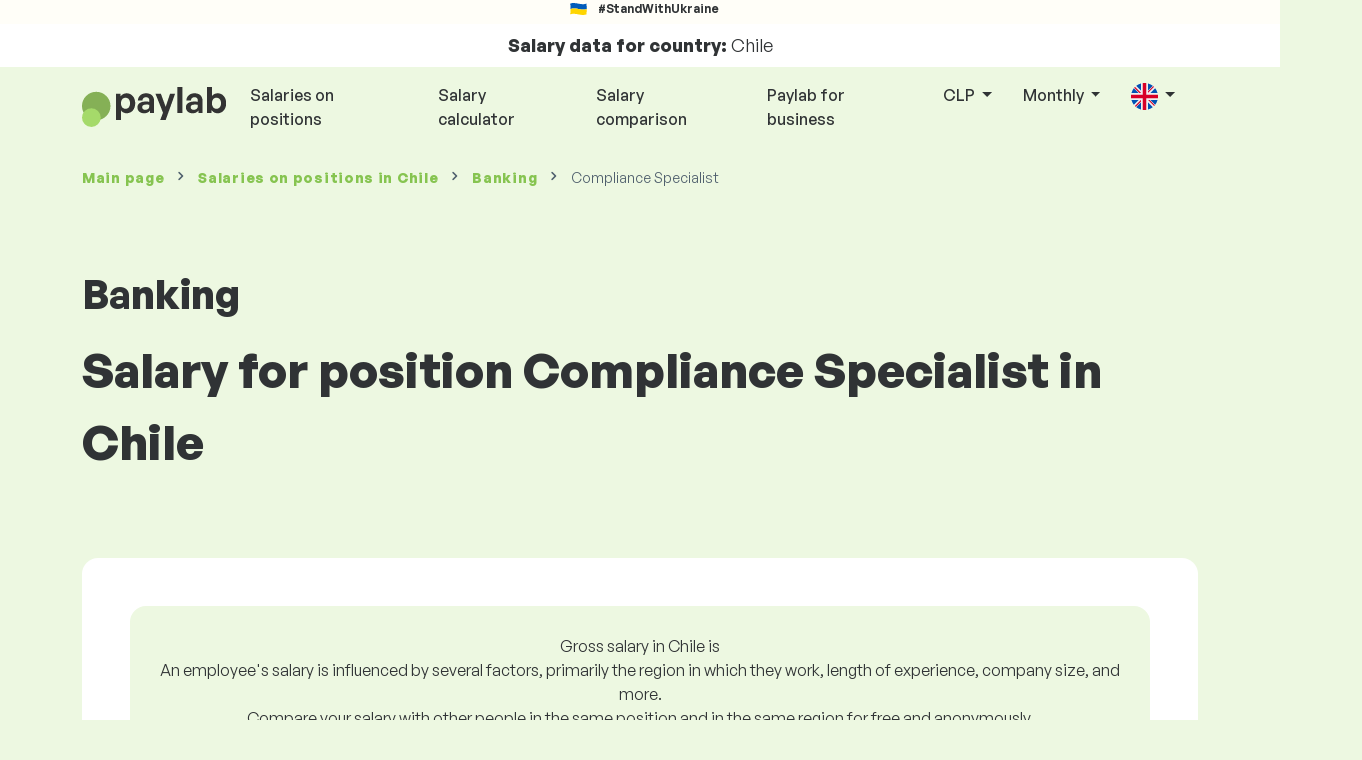

--- FILE ---
content_type: text/html; charset=UTF-8
request_url: https://www.paylab.com/cl/salaryinfo/banking/compliance-specialist?lang=en
body_size: 13994
content:
<!doctype html>
<html lang="en" >

<head prefix="og: http://ogp.me/ns# fb: http://ogp.me/ns/fb# website: http://ogp.me/ns/website#">
    
            <!-- Google Tag Manager -->
    <script>(function(w,d,s,l,i){w[l]=w[l]||[];w[l].push({'gtm.start':
                new Date().getTime(),event:'gtm.js'});var f=d.getElementsByTagName(s)[0],
            j=d.createElement(s),dl=l!='dataLayer'?'&l='+l:'';j.async=true;j.src=
            'https://www.googletagmanager.com/gtm.js?id='+i+dl;f.parentNode.insertBefore(j,f);
        })(window,document,'script','dataLayer','GTM-WKN5');</script>
    <!-- End Google Tag Manager -->

    
    <meta charset="utf-8">
    <meta http-equiv="X-UA-Compatible" content="IE=edge">
    <meta name="viewport" content="width=device-width, initial-scale=1, shrink-to-fit=no">

            <link rel="preconnect" href="https://cdn.jsdelivr.net">
        <link rel="preconnect" href="https://fonts.googleapis.com">
        <link rel="preconnect" href="https://fonts.gstatic.com" crossorigin>
    
    
    
    
    <style>
        @font-face {
            font-family: 'General Sans Variable';
            src: url(https://www.paylab.com/static/fonts/GeneralSans-Variable.woff2?1769783446A04E9BA5) format('woff2'),
                url(https://www.paylab.com/static/fonts/GeneralSans-Variable.woff?1769783446A04E9BA5) format('woff');
            font-weight: 400 700;
            font-style: normal;
        }
    </style>

    <link rel="preload" as="style" href="https://www.paylab.com/build/assets/css/redesign-D_YYcFua.css" /><link rel="preload" as="style" href="https://www.paylab.com/build/assets/css/cookie-consent-colors-RsUtao2U.css" /><link rel="modulepreload" href="https://www.paylab.com/build/assets/js/app-iTA8Gkuv.js" /><link rel="modulepreload" href="https://www.paylab.com/build/assets/js/bootstrap.esm-1iHkaHki.js" /><link rel="modulepreload" href="https://www.paylab.com/build/assets/js/jquery-BoRPd-fL.js" /><link rel="modulepreload" href="https://www.paylab.com/build/assets/js/index-ngrFHoWO.js" /><link rel="modulepreload" href="https://www.paylab.com/build/assets/js/_commonjsHelpers-CqkleIqs.js" /><link rel="stylesheet" href="https://www.paylab.com/build/assets/css/redesign-D_YYcFua.css" /><link rel="stylesheet" href="https://www.paylab.com/build/assets/css/cookie-consent-colors-RsUtao2U.css" /><script type="module" src="https://www.paylab.com/build/assets/js/app-iTA8Gkuv.js"></script>
    
    <meta name="csrf-token" content="hotsQsm8SgWTj1kk4He5zf0nkaBTW3nLVmoS7ElT">

            <link rel="stylesheet" href="https://fonts.googleapis.com/css2?family=Inter:wght@400;600;700&display=swap">
        <link rel="stylesheet" href="https://cdn.jsdelivr.net/npm/@almacareer/cookie-consent-manager@3/CookieConsentManager.min.css">
        <link rel="stylesheet" href="https://cdn.jsdelivr.net/npm/@almacareer/cookie-consent-manager@3/CookieConsentManagerThemes.min.css">
    
    
    
            <link rel="canonical" href="https://www.paylab.com/cl/salaryinfo/banking/compliance-specialist"/>
    
    
    
                    <title>Salary Compliance Specialist - Chile</title>

    
    
    
    <meta name="description" content="Find out and compare the salary for Compliance Specialist (Banking), Chile in the biggest public and regularly updated salary database." />

    
        <meta name="keywords" content="salaries, salary, wages, comparison of salaries, salary survey, salary chart" />
    
    
                    <link rel="shortcut icon" href="https://www.paylab.com/c/images/logo/13/favicon_2025.svg?langprefix=cl?lang=en&amp;1769783446A04E9BA5" type="image/x-icon" media="screen, print"/>
            
            
        <meta name="msvalidate.01" content="3680F50BC1046B30DC0590D4484773E9" />
        <meta name='yandex-verification' content='4372d78f4cbeb545' />
    
    
    <link rel="alternate" href="" hreflang="en" />
                                    <link rel="alternate" href="" hreflang="de" />
                                    <link rel="alternate" href="" hreflang="fr" />
                                    <link rel="alternate" href="" hreflang="ru" />
                                    <link rel="alternate" href="" hreflang="uk" />
                                    <link rel="alternate" href="" hreflang="es" />
                                    <link rel="alternate" href="" hreflang="pt" />
                                                                                                        <link rel="alternate" href="" hreflang="en" />
                                    <link rel="alternate" href="" hreflang="de" />
                                    <link rel="alternate" href="" hreflang="fr" />
                                    <link rel="alternate" href="" hreflang="ru" />
                                    <link rel="alternate" href="" hreflang="uk" />
                                    <link rel="alternate" href="" hreflang="es" />
                                    <link rel="alternate" href="" hreflang="pt" />
                                                                                    <link rel="alternate" href="" hreflang="en" />
                                    <link rel="alternate" href="" hreflang="de" />
                                    <link rel="alternate" href="" hreflang="fr" />
                                    <link rel="alternate" href="" hreflang="ru" />
                                    <link rel="alternate" href="" hreflang="uk" />
                                    <link rel="alternate" href="" hreflang="es" />
                                    <link rel="alternate" href="" hreflang="pt" />
                                                                                    <link rel="alternate" href="" hreflang="en" />
                                    <link rel="alternate" href="" hreflang="de" />
                                    <link rel="alternate" href="" hreflang="fr" />
                                    <link rel="alternate" href="" hreflang="ru" />
                                    <link rel="alternate" href="" hreflang="uk" />
                                    <link rel="alternate" href="" hreflang="es" />
                                    <link rel="alternate" href="" hreflang="pt" />
                                                                                    <link rel="alternate" href="" hreflang="en" />
                                    <link rel="alternate" href="" hreflang="de" />
                                    <link rel="alternate" href="" hreflang="fr" />
                                    <link rel="alternate" href="" hreflang="ru" />
                                    <link rel="alternate" href="" hreflang="uk" />
                                    <link rel="alternate" href="" hreflang="es" />
                                    <link rel="alternate" href="" hreflang="pt" />
                                                                                    <link rel="alternate" href="" hreflang="en" />
                                    <link rel="alternate" href="" hreflang="de" />
                                    <link rel="alternate" href="" hreflang="fr" />
                                    <link rel="alternate" href="" hreflang="ru" />
                                    <link rel="alternate" href="" hreflang="uk" />
                                    <link rel="alternate" href="" hreflang="es" />
                                    <link rel="alternate" href="" hreflang="pt" />
                                                                                    <link rel="alternate" href="" hreflang="en" />
                                    <link rel="alternate" href="" hreflang="de" />
                                    <link rel="alternate" href="" hreflang="fr" />
                                    <link rel="alternate" href="" hreflang="ru" />
                                    <link rel="alternate" href="" hreflang="uk" />
                                    <link rel="alternate" href="" hreflang="es" />
                                    <link rel="alternate" href="" hreflang="pt" />
                                                                                    <link rel="alternate" href="" hreflang="en" />
                                    <link rel="alternate" href="" hreflang="de" />
                                    <link rel="alternate" href="" hreflang="fr" />
                                    <link rel="alternate" href="" hreflang="ru" />
                                    <link rel="alternate" href="" hreflang="uk" />
                                    <link rel="alternate" href="" hreflang="es" />
                                    <link rel="alternate" href="" hreflang="pt" />
                                                                                    <link rel="alternate" href="" hreflang="en" />
                                    <link rel="alternate" href="" hreflang="de" />
                                    <link rel="alternate" href="" hreflang="fr" />
                                    <link rel="alternate" href="" hreflang="ru" />
                                    <link rel="alternate" href="" hreflang="uk" />
                                    <link rel="alternate" href="" hreflang="es" />
                                    <link rel="alternate" href="" hreflang="pt" />
                                                                                    <link rel="alternate" href="" hreflang="en" />
                                    <link rel="alternate" href="" hreflang="de" />
                                    <link rel="alternate" href="" hreflang="fr" />
                                    <link rel="alternate" href="" hreflang="ru" />
                                    <link rel="alternate" href="" hreflang="uk" />
                                    <link rel="alternate" href="" hreflang="es" />
                                    <link rel="alternate" href="" hreflang="pt" />
                                                                                    <link rel="alternate" href="" hreflang="en" />
                                    <link rel="alternate" href="" hreflang="de" />
                                    <link rel="alternate" href="" hreflang="fr" />
                                    <link rel="alternate" href="" hreflang="ru" />
                                    <link rel="alternate" href="" hreflang="uk" />
                                    <link rel="alternate" href="" hreflang="es" />
                                    <link rel="alternate" href="" hreflang="pt" />
                                                                                    <link rel="alternate" href="" hreflang="en" />
                                    <link rel="alternate" href="" hreflang="de" />
                                    <link rel="alternate" href="" hreflang="fr" />
                                    <link rel="alternate" href="" hreflang="ru" />
                                    <link rel="alternate" href="" hreflang="uk" />
                                    <link rel="alternate" href="" hreflang="es" />
                                    <link rel="alternate" href="" hreflang="pt" />
                                                                                    <link rel="alternate" href="" hreflang="en" />
                                    <link rel="alternate" href="" hreflang="de" />
                                    <link rel="alternate" href="" hreflang="fr" />
                                    <link rel="alternate" href="" hreflang="ru" />
                                    <link rel="alternate" href="" hreflang="uk" />
                                    <link rel="alternate" href="" hreflang="es" />
                                    <link rel="alternate" href="" hreflang="pt" />
                                                                                    <link rel="alternate" href="" hreflang="en" />
                                    <link rel="alternate" href="" hreflang="de" />
                                    <link rel="alternate" href="" hreflang="fr" />
                                    <link rel="alternate" href="" hreflang="ru" />
                                    <link rel="alternate" href="" hreflang="uk" />
                                    <link rel="alternate" href="" hreflang="es" />
                                    <link rel="alternate" href="" hreflang="pt" />
                                                                                    <link rel="alternate" href="" hreflang="en" />
                                    <link rel="alternate" href="" hreflang="de" />
                                    <link rel="alternate" href="" hreflang="fr" />
                                    <link rel="alternate" href="" hreflang="ru" />
                                    <link rel="alternate" href="" hreflang="uk" />
                                    <link rel="alternate" href="" hreflang="es" />
                                    <link rel="alternate" href="" hreflang="pt" />
                                                                                                        <link rel="alternate" href="" hreflang="en" />
                                    <link rel="alternate" href="" hreflang="de" />
                                    <link rel="alternate" href="" hreflang="fr" />
                                    <link rel="alternate" href="" hreflang="ru" />
                                    <link rel="alternate" href="" hreflang="uk" />
                                    <link rel="alternate" href="" hreflang="es" />
                                    <link rel="alternate" href="" hreflang="pt" />
                                                                                                        <link rel="alternate" href="" hreflang="en" />
                                    <link rel="alternate" href="" hreflang="de" />
                                    <link rel="alternate" href="" hreflang="fr" />
                                    <link rel="alternate" href="" hreflang="ru" />
                                    <link rel="alternate" href="" hreflang="uk" />
                                    <link rel="alternate" href="" hreflang="es" />
                                    <link rel="alternate" href="" hreflang="pt" />
                                                                                    <link rel="alternate" href="" hreflang="en" />
                                    <link rel="alternate" href="" hreflang="de" />
                                    <link rel="alternate" href="" hreflang="fr" />
                                    <link rel="alternate" href="" hreflang="ru" />
                                    <link rel="alternate" href="" hreflang="uk" />
                                    <link rel="alternate" href="" hreflang="es" />
                                    <link rel="alternate" href="" hreflang="pt" />
                                                                                    <link rel="alternate" href="" hreflang="en" />
                                    <link rel="alternate" href="" hreflang="de" />
                                    <link rel="alternate" href="" hreflang="fr" />
                                    <link rel="alternate" href="" hreflang="ru" />
                                    <link rel="alternate" href="" hreflang="uk" />
                                    <link rel="alternate" href="" hreflang="es" />
                                    <link rel="alternate" href="" hreflang="pt" />
                                                                                    <link rel="alternate" href="" hreflang="en" />
                                    <link rel="alternate" href="" hreflang="de" />
                                    <link rel="alternate" href="" hreflang="fr" />
                                    <link rel="alternate" href="" hreflang="ru" />
                                    <link rel="alternate" href="" hreflang="uk" />
                                    <link rel="alternate" href="" hreflang="es" />
                                    <link rel="alternate" href="" hreflang="pt" />
                                                                                    <link rel="alternate" href="" hreflang="en" />
                                    <link rel="alternate" href="" hreflang="de" />
                                    <link rel="alternate" href="" hreflang="fr" />
                                    <link rel="alternate" href="" hreflang="ru" />
                                    <link rel="alternate" href="" hreflang="uk" />
                                    <link rel="alternate" href="" hreflang="es" />
                                    <link rel="alternate" href="" hreflang="pt" />
                                                                                    <link rel="alternate" href="" hreflang="en" />
                                    <link rel="alternate" href="" hreflang="de" />
                                    <link rel="alternate" href="" hreflang="fr" />
                                    <link rel="alternate" href="" hreflang="ru" />
                                    <link rel="alternate" href="" hreflang="uk" />
                                    <link rel="alternate" href="" hreflang="es" />
                                    <link rel="alternate" href="" hreflang="pt" />
                                                                                                                                                                                                            <link rel="alternate" href="" hreflang="en" />
                                    <link rel="alternate" href="" hreflang="de" />
                                    <link rel="alternate" href="" hreflang="fr" />
                                    <link rel="alternate" href="" hreflang="ru" />
                                    <link rel="alternate" href="" hreflang="uk" />
                                    <link rel="alternate" href="" hreflang="es" />
                                    <link rel="alternate" href="" hreflang="pt" />
                                                                                    <link rel="alternate" href="" hreflang="en" />
                                    <link rel="alternate" href="" hreflang="de" />
                                    <link rel="alternate" href="" hreflang="fr" />
                                    <link rel="alternate" href="" hreflang="ru" />
                                    <link rel="alternate" href="" hreflang="uk" />
                                    <link rel="alternate" href="" hreflang="es" />
                                    <link rel="alternate" href="" hreflang="pt" />
                                                                                    <link rel="alternate" href="" hreflang="en" />
                                    <link rel="alternate" href="" hreflang="de" />
                                    <link rel="alternate" href="" hreflang="fr" />
                                    <link rel="alternate" href="" hreflang="ru" />
                                    <link rel="alternate" href="" hreflang="uk" />
                                    <link rel="alternate" href="" hreflang="es" />
                                    <link rel="alternate" href="" hreflang="pt" />
                                                                                    <link rel="alternate" href="" hreflang="en" />
                                    <link rel="alternate" href="" hreflang="de" />
                                    <link rel="alternate" href="" hreflang="fr" />
                                    <link rel="alternate" href="" hreflang="ru" />
                                    <link rel="alternate" href="" hreflang="uk" />
                                    <link rel="alternate" href="" hreflang="es" />
                                    <link rel="alternate" href="" hreflang="pt" />
                                                                                    <link rel="alternate" href="" hreflang="en" />
                                    <link rel="alternate" href="" hreflang="de" />
                                    <link rel="alternate" href="" hreflang="fr" />
                                    <link rel="alternate" href="" hreflang="ru" />
                                    <link rel="alternate" href="" hreflang="uk" />
                                    <link rel="alternate" href="" hreflang="es" />
                                    <link rel="alternate" href="" hreflang="pt" />
                                                                                    <link rel="alternate" href="" hreflang="en" />
                                    <link rel="alternate" href="" hreflang="de" />
                                    <link rel="alternate" href="" hreflang="fr" />
                                    <link rel="alternate" href="" hreflang="ru" />
                                    <link rel="alternate" href="" hreflang="uk" />
                                    <link rel="alternate" href="" hreflang="es" />
                                    <link rel="alternate" href="" hreflang="pt" />
                                                                                    <link rel="alternate" href="" hreflang="en" />
                                    <link rel="alternate" href="" hreflang="de" />
                                    <link rel="alternate" href="" hreflang="fr" />
                                    <link rel="alternate" href="" hreflang="ru" />
                                    <link rel="alternate" href="" hreflang="uk" />
                                    <link rel="alternate" href="" hreflang="es" />
                                    <link rel="alternate" href="" hreflang="pt" />
                                                                                    <link rel="alternate" href="" hreflang="en" />
                                    <link rel="alternate" href="" hreflang="de" />
                                    <link rel="alternate" href="" hreflang="fr" />
                                    <link rel="alternate" href="" hreflang="ru" />
                                    <link rel="alternate" href="" hreflang="uk" />
                                    <link rel="alternate" href="" hreflang="es" />
                                    <link rel="alternate" href="" hreflang="pt" />
                                                                                    <link rel="alternate" href="" hreflang="en" />
                                    <link rel="alternate" href="" hreflang="de" />
                                    <link rel="alternate" href="" hreflang="fr" />
                                    <link rel="alternate" href="" hreflang="ru" />
                                    <link rel="alternate" href="" hreflang="uk" />
                                    <link rel="alternate" href="" hreflang="es" />
                                    <link rel="alternate" href="" hreflang="pt" />
                                                                                    <link rel="alternate" href="" hreflang="en" />
                                    <link rel="alternate" href="" hreflang="de" />
                                    <link rel="alternate" href="" hreflang="fr" />
                                    <link rel="alternate" href="" hreflang="ru" />
                                    <link rel="alternate" href="" hreflang="uk" />
                                    <link rel="alternate" href="" hreflang="es" />
                                    <link rel="alternate" href="" hreflang="pt" />
                                                                                    <link rel="alternate" href="" hreflang="en" />
                                    <link rel="alternate" href="" hreflang="de" />
                                    <link rel="alternate" href="" hreflang="fr" />
                                    <link rel="alternate" href="" hreflang="ru" />
                                    <link rel="alternate" href="" hreflang="uk" />
                                    <link rel="alternate" href="" hreflang="es" />
                                    <link rel="alternate" href="" hreflang="pt" />
                                                                                    <link rel="alternate" href="" hreflang="en" />
                                    <link rel="alternate" href="" hreflang="de" />
                                    <link rel="alternate" href="" hreflang="fr" />
                                    <link rel="alternate" href="" hreflang="ru" />
                                    <link rel="alternate" href="" hreflang="uk" />
                                    <link rel="alternate" href="" hreflang="es" />
                                    <link rel="alternate" href="" hreflang="pt" />
                                                                                    <link rel="alternate" href="" hreflang="en" />
                                    <link rel="alternate" href="" hreflang="de" />
                                    <link rel="alternate" href="" hreflang="fr" />
                                    <link rel="alternate" href="" hreflang="ru" />
                                    <link rel="alternate" href="" hreflang="uk" />
                                    <link rel="alternate" href="" hreflang="es" />
                                    <link rel="alternate" href="" hreflang="pt" />
                                                                                    <link rel="alternate" href="" hreflang="en" />
                                    <link rel="alternate" href="" hreflang="de" />
                                    <link rel="alternate" href="" hreflang="fr" />
                                    <link rel="alternate" href="" hreflang="ru" />
                                    <link rel="alternate" href="" hreflang="uk" />
                                    <link rel="alternate" href="" hreflang="es" />
                                    <link rel="alternate" href="" hreflang="pt" />
                                                                                    <link rel="alternate" href="" hreflang="en" />
                                    <link rel="alternate" href="" hreflang="de" />
                                    <link rel="alternate" href="" hreflang="fr" />
                                    <link rel="alternate" href="" hreflang="ru" />
                                    <link rel="alternate" href="" hreflang="uk" />
                                    <link rel="alternate" href="" hreflang="es" />
                                    <link rel="alternate" href="" hreflang="pt" />
                                                                                    <link rel="alternate" href="" hreflang="en" />
                                    <link rel="alternate" href="" hreflang="de" />
                                    <link rel="alternate" href="" hreflang="fr" />
                                    <link rel="alternate" href="" hreflang="ru" />
                                    <link rel="alternate" href="" hreflang="uk" />
                                    <link rel="alternate" href="" hreflang="es" />
                                    <link rel="alternate" href="" hreflang="pt" />
                                                                                    <link rel="alternate" href="" hreflang="en" />
                                    <link rel="alternate" href="" hreflang="de" />
                                    <link rel="alternate" href="" hreflang="fr" />
                                    <link rel="alternate" href="" hreflang="ru" />
                                    <link rel="alternate" href="" hreflang="uk" />
                                    <link rel="alternate" href="" hreflang="es" />
                                    <link rel="alternate" href="" hreflang="pt" />
                                                                                    <link rel="alternate" href="" hreflang="en" />
                                    <link rel="alternate" href="" hreflang="de" />
                                    <link rel="alternate" href="" hreflang="fr" />
                                    <link rel="alternate" href="" hreflang="ru" />
                                    <link rel="alternate" href="" hreflang="uk" />
                                    <link rel="alternate" href="" hreflang="es" />
                                    <link rel="alternate" href="" hreflang="pt" />
                                                                                    <link rel="alternate" href="" hreflang="en" />
                                    <link rel="alternate" href="" hreflang="de" />
                                    <link rel="alternate" href="" hreflang="fr" />
                                    <link rel="alternate" href="" hreflang="ru" />
                                    <link rel="alternate" href="" hreflang="uk" />
                                    <link rel="alternate" href="" hreflang="es" />
                                    <link rel="alternate" href="" hreflang="pt" />
                                                                                    <link rel="alternate" href="" hreflang="en" />
                                    <link rel="alternate" href="" hreflang="de" />
                                    <link rel="alternate" href="" hreflang="fr" />
                                    <link rel="alternate" href="" hreflang="ru" />
                                    <link rel="alternate" href="" hreflang="uk" />
                                    <link rel="alternate" href="" hreflang="es" />
                                    <link rel="alternate" href="" hreflang="pt" />
                                                                                    <link rel="alternate" href="" hreflang="en" />
                                    <link rel="alternate" href="" hreflang="de" />
                                    <link rel="alternate" href="" hreflang="fr" />
                                    <link rel="alternate" href="" hreflang="ru" />
                                    <link rel="alternate" href="" hreflang="uk" />
                                    <link rel="alternate" href="" hreflang="es" />
                                    <link rel="alternate" href="" hreflang="pt" />
                                                                                    <link rel="alternate" href="" hreflang="en" />
                                    <link rel="alternate" href="" hreflang="de" />
                                    <link rel="alternate" href="" hreflang="fr" />
                                    <link rel="alternate" href="" hreflang="ru" />
                                    <link rel="alternate" href="" hreflang="uk" />
                                    <link rel="alternate" href="" hreflang="es" />
                                    <link rel="alternate" href="" hreflang="pt" />
                                                                                    <link rel="alternate" href="" hreflang="en" />
                                    <link rel="alternate" href="" hreflang="de" />
                                    <link rel="alternate" href="" hreflang="fr" />
                                    <link rel="alternate" href="" hreflang="ru" />
                                    <link rel="alternate" href="" hreflang="uk" />
                                    <link rel="alternate" href="" hreflang="es" />
                                    <link rel="alternate" href="" hreflang="pt" />
                                                                                    <link rel="alternate" href="" hreflang="en" />
                                    <link rel="alternate" href="" hreflang="de" />
                                    <link rel="alternate" href="" hreflang="fr" />
                                    <link rel="alternate" href="" hreflang="ru" />
                                    <link rel="alternate" href="" hreflang="uk" />
                                    <link rel="alternate" href="" hreflang="es" />
                                    <link rel="alternate" href="" hreflang="pt" />
                                                                                    <link rel="alternate" href="" hreflang="en" />
                                    <link rel="alternate" href="" hreflang="de" />
                                    <link rel="alternate" href="" hreflang="fr" />
                                    <link rel="alternate" href="" hreflang="ru" />
                                    <link rel="alternate" href="" hreflang="uk" />
                                    <link rel="alternate" href="" hreflang="es" />
                                    <link rel="alternate" href="" hreflang="pt" />
                                                                                    <link rel="alternate" href="" hreflang="en" />
                                    <link rel="alternate" href="" hreflang="de" />
                                    <link rel="alternate" href="" hreflang="fr" />
                                    <link rel="alternate" href="" hreflang="ru" />
                                    <link rel="alternate" href="" hreflang="uk" />
                                    <link rel="alternate" href="" hreflang="es" />
                                    <link rel="alternate" href="" hreflang="pt" />
                                                                                    <link rel="alternate" href="" hreflang="en" />
                                    <link rel="alternate" href="" hreflang="de" />
                                    <link rel="alternate" href="" hreflang="fr" />
                                    <link rel="alternate" href="" hreflang="ru" />
                                    <link rel="alternate" href="" hreflang="uk" />
                                    <link rel="alternate" href="" hreflang="es" />
                                    <link rel="alternate" href="" hreflang="pt" />
                                                                                    <link rel="alternate" href="" hreflang="en" />
                                    <link rel="alternate" href="" hreflang="de" />
                                    <link rel="alternate" href="" hreflang="fr" />
                                    <link rel="alternate" href="" hreflang="ru" />
                                    <link rel="alternate" href="" hreflang="uk" />
                                    <link rel="alternate" href="" hreflang="es" />
                                    <link rel="alternate" href="" hreflang="pt" />
                                                                                    <link rel="alternate" href="" hreflang="en" />
                                    <link rel="alternate" href="" hreflang="de" />
                                    <link rel="alternate" href="" hreflang="fr" />
                                    <link rel="alternate" href="" hreflang="ru" />
                                    <link rel="alternate" href="" hreflang="uk" />
                                    <link rel="alternate" href="" hreflang="es" />
                                    <link rel="alternate" href="" hreflang="pt" />
                                                                                                        <link rel="alternate" href="" hreflang="en" />
                                    <link rel="alternate" href="" hreflang="de" />
                                    <link rel="alternate" href="" hreflang="fr" />
                                    <link rel="alternate" href="" hreflang="ru" />
                                    <link rel="alternate" href="" hreflang="uk" />
                                    <link rel="alternate" href="" hreflang="es" />
                                    <link rel="alternate" href="" hreflang="pt" />
                                                                                    <link rel="alternate" href="" hreflang="en" />
                                    <link rel="alternate" href="" hreflang="de" />
                                    <link rel="alternate" href="" hreflang="fr" />
                                    <link rel="alternate" href="" hreflang="ru" />
                                    <link rel="alternate" href="" hreflang="uk" />
                                    <link rel="alternate" href="" hreflang="es" />
                                    <link rel="alternate" href="" hreflang="pt" />
                                                                                    <link rel="alternate" href="" hreflang="en" />
                                    <link rel="alternate" href="" hreflang="de" />
                                    <link rel="alternate" href="" hreflang="fr" />
                                    <link rel="alternate" href="" hreflang="ru" />
                                    <link rel="alternate" href="" hreflang="uk" />
                                    <link rel="alternate" href="" hreflang="es" />
                                    <link rel="alternate" href="" hreflang="pt" />
                                                                                    <link rel="alternate" href="" hreflang="en" />
                                    <link rel="alternate" href="" hreflang="de" />
                                    <link rel="alternate" href="" hreflang="fr" />
                                    <link rel="alternate" href="" hreflang="ru" />
                                    <link rel="alternate" href="" hreflang="uk" />
                                    <link rel="alternate" href="" hreflang="es" />
                                    <link rel="alternate" href="" hreflang="pt" />
                                                                                    <link rel="alternate" href="" hreflang="en" />
                                    <link rel="alternate" href="" hreflang="de" />
                                    <link rel="alternate" href="" hreflang="fr" />
                                    <link rel="alternate" href="" hreflang="ru" />
                                    <link rel="alternate" href="" hreflang="uk" />
                                    <link rel="alternate" href="" hreflang="es" />
                                    <link rel="alternate" href="" hreflang="pt" />
                                                                                    <link rel="alternate" href="" hreflang="en" />
                                    <link rel="alternate" href="" hreflang="de" />
                                    <link rel="alternate" href="" hreflang="fr" />
                                    <link rel="alternate" href="" hreflang="ru" />
                                    <link rel="alternate" href="" hreflang="uk" />
                                    <link rel="alternate" href="" hreflang="es" />
                                    <link rel="alternate" href="" hreflang="pt" />
                                                                                    <link rel="alternate" href="" hreflang="en" />
                                    <link rel="alternate" href="" hreflang="de" />
                                    <link rel="alternate" href="" hreflang="fr" />
                                    <link rel="alternate" href="" hreflang="ru" />
                                    <link rel="alternate" href="" hreflang="uk" />
                                    <link rel="alternate" href="" hreflang="es" />
                                    <link rel="alternate" href="" hreflang="pt" />
                                                                                    <link rel="alternate" href="" hreflang="en" />
                                    <link rel="alternate" href="" hreflang="de" />
                                    <link rel="alternate" href="" hreflang="fr" />
                                    <link rel="alternate" href="" hreflang="ru" />
                                    <link rel="alternate" href="" hreflang="uk" />
                                    <link rel="alternate" href="" hreflang="es" />
                                    <link rel="alternate" href="" hreflang="pt" />
                                                                                    <link rel="alternate" href="" hreflang="en" />
                                    <link rel="alternate" href="" hreflang="de" />
                                    <link rel="alternate" href="" hreflang="fr" />
                                    <link rel="alternate" href="" hreflang="ru" />
                                    <link rel="alternate" href="" hreflang="uk" />
                                    <link rel="alternate" href="" hreflang="es" />
                                    <link rel="alternate" href="" hreflang="pt" />
                                                                                    <link rel="alternate" href="" hreflang="en" />
                                    <link rel="alternate" href="" hreflang="de" />
                                    <link rel="alternate" href="" hreflang="fr" />
                                    <link rel="alternate" href="" hreflang="ru" />
                                    <link rel="alternate" href="" hreflang="uk" />
                                    <link rel="alternate" href="" hreflang="es" />
                                    <link rel="alternate" href="" hreflang="pt" />
                                                                                    <link rel="alternate" href="" hreflang="en" />
                                    <link rel="alternate" href="" hreflang="de" />
                                    <link rel="alternate" href="" hreflang="fr" />
                                    <link rel="alternate" href="" hreflang="ru" />
                                    <link rel="alternate" href="" hreflang="uk" />
                                    <link rel="alternate" href="" hreflang="es" />
                                    <link rel="alternate" href="" hreflang="pt" />
                                                                                    <link rel="alternate" href="" hreflang="en" />
                                    <link rel="alternate" href="" hreflang="de" />
                                    <link rel="alternate" href="" hreflang="fr" />
                                    <link rel="alternate" href="" hreflang="ru" />
                                    <link rel="alternate" href="" hreflang="uk" />
                                    <link rel="alternate" href="" hreflang="es" />
                                    <link rel="alternate" href="" hreflang="pt" />
                                                                                    <link rel="alternate" href="" hreflang="en" />
                                    <link rel="alternate" href="" hreflang="de" />
                                    <link rel="alternate" href="" hreflang="fr" />
                                    <link rel="alternate" href="" hreflang="ru" />
                                    <link rel="alternate" href="" hreflang="uk" />
                                    <link rel="alternate" href="" hreflang="es" />
                                    <link rel="alternate" href="" hreflang="pt" />
                                                                                    <link rel="alternate" href="" hreflang="en" />
                                    <link rel="alternate" href="" hreflang="de" />
                                    <link rel="alternate" href="" hreflang="fr" />
                                    <link rel="alternate" href="" hreflang="ru" />
                                    <link rel="alternate" href="" hreflang="uk" />
                                    <link rel="alternate" href="" hreflang="es" />
                                    <link rel="alternate" href="" hreflang="pt" />
                                                                                    <link rel="alternate" href="" hreflang="en" />
                                    <link rel="alternate" href="" hreflang="de" />
                                    <link rel="alternate" href="" hreflang="fr" />
                                    <link rel="alternate" href="" hreflang="ru" />
                                    <link rel="alternate" href="" hreflang="uk" />
                                    <link rel="alternate" href="" hreflang="es" />
                                    <link rel="alternate" href="" hreflang="pt" />
                                                                                    <link rel="alternate" href="" hreflang="en" />
                                    <link rel="alternate" href="" hreflang="de" />
                                    <link rel="alternate" href="" hreflang="fr" />
                                    <link rel="alternate" href="" hreflang="ru" />
                                    <link rel="alternate" href="" hreflang="uk" />
                                    <link rel="alternate" href="" hreflang="es" />
                                    <link rel="alternate" href="" hreflang="pt" />
                                                                                    <link rel="alternate" href="" hreflang="en" />
                                    <link rel="alternate" href="" hreflang="de" />
                                    <link rel="alternate" href="" hreflang="fr" />
                                    <link rel="alternate" href="" hreflang="ru" />
                                    <link rel="alternate" href="" hreflang="uk" />
                                    <link rel="alternate" href="" hreflang="es" />
                                    <link rel="alternate" href="" hreflang="pt" />
                                                                                    <link rel="alternate" href="" hreflang="en" />
                                    <link rel="alternate" href="" hreflang="de" />
                                    <link rel="alternate" href="" hreflang="fr" />
                                    <link rel="alternate" href="" hreflang="ru" />
                                    <link rel="alternate" href="" hreflang="uk" />
                                    <link rel="alternate" href="" hreflang="es" />
                                    <link rel="alternate" href="" hreflang="pt" />
                                                                                    <link rel="alternate" href="" hreflang="en" />
                                    <link rel="alternate" href="" hreflang="de" />
                                    <link rel="alternate" href="" hreflang="fr" />
                                    <link rel="alternate" href="" hreflang="ru" />
                                    <link rel="alternate" href="" hreflang="uk" />
                                    <link rel="alternate" href="" hreflang="es" />
                                    <link rel="alternate" href="" hreflang="pt" />
                                                                                    <link rel="alternate" href="" hreflang="en" />
                                    <link rel="alternate" href="" hreflang="de" />
                                    <link rel="alternate" href="" hreflang="fr" />
                                    <link rel="alternate" href="" hreflang="ru" />
                                    <link rel="alternate" href="" hreflang="uk" />
                                    <link rel="alternate" href="" hreflang="es" />
                                    <link rel="alternate" href="" hreflang="pt" />
                                                                                    <link rel="alternate" href="" hreflang="en" />
                                    <link rel="alternate" href="" hreflang="de" />
                                    <link rel="alternate" href="" hreflang="fr" />
                                    <link rel="alternate" href="" hreflang="ru" />
                                    <link rel="alternate" href="" hreflang="uk" />
                                    <link rel="alternate" href="" hreflang="es" />
                                    <link rel="alternate" href="" hreflang="pt" />
                                                                                    <link rel="alternate" href="" hreflang="en" />
                                    <link rel="alternate" href="" hreflang="de" />
                                    <link rel="alternate" href="" hreflang="fr" />
                                    <link rel="alternate" href="" hreflang="ru" />
                                    <link rel="alternate" href="" hreflang="uk" />
                                    <link rel="alternate" href="" hreflang="es" />
                                    <link rel="alternate" href="" hreflang="pt" />
                                                                                    <link rel="alternate" href="" hreflang="en" />
                                    <link rel="alternate" href="" hreflang="de" />
                                    <link rel="alternate" href="" hreflang="fr" />
                                    <link rel="alternate" href="" hreflang="ru" />
                                    <link rel="alternate" href="" hreflang="uk" />
                                    <link rel="alternate" href="" hreflang="es" />
                                    <link rel="alternate" href="" hreflang="pt" />
                                                                                    <link rel="alternate" href="" hreflang="en" />
                                    <link rel="alternate" href="" hreflang="de" />
                                    <link rel="alternate" href="" hreflang="fr" />
                                    <link rel="alternate" href="" hreflang="ru" />
                                    <link rel="alternate" href="" hreflang="uk" />
                                    <link rel="alternate" href="" hreflang="es" />
                                    <link rel="alternate" href="" hreflang="pt" />
                                                                                    <link rel="alternate" href="" hreflang="en" />
                                    <link rel="alternate" href="" hreflang="de" />
                                    <link rel="alternate" href="" hreflang="fr" />
                                    <link rel="alternate" href="" hreflang="ru" />
                                    <link rel="alternate" href="" hreflang="uk" />
                                    <link rel="alternate" href="" hreflang="es" />
                                    <link rel="alternate" href="" hreflang="pt" />
                                                                                    <link rel="alternate" href="" hreflang="en" />
                                    <link rel="alternate" href="" hreflang="de" />
                                    <link rel="alternate" href="" hreflang="fr" />
                                    <link rel="alternate" href="" hreflang="ru" />
                                    <link rel="alternate" href="" hreflang="uk" />
                                    <link rel="alternate" href="" hreflang="es" />
                                    <link rel="alternate" href="" hreflang="pt" />
                                                                                    <link rel="alternate" href="" hreflang="en" />
                                    <link rel="alternate" href="" hreflang="de" />
                                    <link rel="alternate" href="" hreflang="fr" />
                                    <link rel="alternate" href="" hreflang="ru" />
                                    <link rel="alternate" href="" hreflang="uk" />
                                    <link rel="alternate" href="" hreflang="es" />
                                    <link rel="alternate" href="" hreflang="pt" />
                                                                                    <link rel="alternate" href="" hreflang="en" />
                                    <link rel="alternate" href="" hreflang="de" />
                                    <link rel="alternate" href="" hreflang="fr" />
                                    <link rel="alternate" href="" hreflang="ru" />
                                    <link rel="alternate" href="" hreflang="uk" />
                                    <link rel="alternate" href="" hreflang="es" />
                                    <link rel="alternate" href="" hreflang="pt" />
                                                                                    <link rel="alternate" href="" hreflang="en" />
                                    <link rel="alternate" href="" hreflang="de" />
                                    <link rel="alternate" href="" hreflang="fr" />
                                    <link rel="alternate" href="" hreflang="ru" />
                                    <link rel="alternate" href="" hreflang="uk" />
                                    <link rel="alternate" href="" hreflang="es" />
                                    <link rel="alternate" href="" hreflang="pt" />
                                                                                    <link rel="alternate" href="" hreflang="en" />
                                    <link rel="alternate" href="" hreflang="de" />
                                    <link rel="alternate" href="" hreflang="fr" />
                                    <link rel="alternate" href="" hreflang="ru" />
                                    <link rel="alternate" href="" hreflang="uk" />
                                    <link rel="alternate" href="" hreflang="es" />
                                    <link rel="alternate" href="" hreflang="pt" />
                                                                                    <link rel="alternate" href="" hreflang="en" />
                                    <link rel="alternate" href="" hreflang="de" />
                                    <link rel="alternate" href="" hreflang="fr" />
                                    <link rel="alternate" href="" hreflang="ru" />
                                    <link rel="alternate" href="" hreflang="uk" />
                                    <link rel="alternate" href="" hreflang="es" />
                                    <link rel="alternate" href="" hreflang="pt" />
                                                                                    <link rel="alternate" href="" hreflang="en" />
                                    <link rel="alternate" href="" hreflang="de" />
                                    <link rel="alternate" href="" hreflang="fr" />
                                    <link rel="alternate" href="" hreflang="ru" />
                                    <link rel="alternate" href="" hreflang="uk" />
                                    <link rel="alternate" href="" hreflang="es" />
                                    <link rel="alternate" href="" hreflang="pt" />
                                                                                    <link rel="alternate" href="" hreflang="en" />
                                    <link rel="alternate" href="" hreflang="de" />
                                    <link rel="alternate" href="" hreflang="fr" />
                                    <link rel="alternate" href="" hreflang="ru" />
                                    <link rel="alternate" href="" hreflang="uk" />
                                    <link rel="alternate" href="" hreflang="es" />
                                    <link rel="alternate" href="" hreflang="pt" />
                                                                                    <link rel="alternate" href="" hreflang="en" />
                                    <link rel="alternate" href="" hreflang="de" />
                                    <link rel="alternate" href="" hreflang="fr" />
                                    <link rel="alternate" href="" hreflang="ru" />
                                    <link rel="alternate" href="" hreflang="uk" />
                                    <link rel="alternate" href="" hreflang="es" />
                                    <link rel="alternate" href="" hreflang="pt" />
                                                                                    <link rel="alternate" href="" hreflang="en" />
                                    <link rel="alternate" href="" hreflang="de" />
                                    <link rel="alternate" href="" hreflang="fr" />
                                    <link rel="alternate" href="" hreflang="ru" />
                                    <link rel="alternate" href="" hreflang="uk" />
                                    <link rel="alternate" href="" hreflang="es" />
                                    <link rel="alternate" href="" hreflang="pt" />
                                                                                    <link rel="alternate" href="" hreflang="en" />
                                    <link rel="alternate" href="" hreflang="de" />
                                    <link rel="alternate" href="" hreflang="fr" />
                                    <link rel="alternate" href="" hreflang="ru" />
                                    <link rel="alternate" href="" hreflang="uk" />
                                    <link rel="alternate" href="" hreflang="es" />
                                    <link rel="alternate" href="" hreflang="pt" />
                                                                                    <link rel="alternate" href="" hreflang="en" />
                                    <link rel="alternate" href="" hreflang="de" />
                                    <link rel="alternate" href="" hreflang="fr" />
                                    <link rel="alternate" href="" hreflang="ru" />
                                    <link rel="alternate" href="" hreflang="uk" />
                                    <link rel="alternate" href="" hreflang="es" />
                                    <link rel="alternate" href="" hreflang="pt" />
                                                                                    <link rel="alternate" href="" hreflang="en" />
                                    <link rel="alternate" href="" hreflang="de" />
                                    <link rel="alternate" href="" hreflang="fr" />
                                    <link rel="alternate" href="" hreflang="ru" />
                                    <link rel="alternate" href="" hreflang="uk" />
                                    <link rel="alternate" href="" hreflang="es" />
                                    <link rel="alternate" href="" hreflang="pt" />
                                                                                    <link rel="alternate" href="" hreflang="en" />
                                    <link rel="alternate" href="" hreflang="de" />
                                    <link rel="alternate" href="" hreflang="fr" />
                                    <link rel="alternate" href="" hreflang="ru" />
                                    <link rel="alternate" href="" hreflang="uk" />
                                    <link rel="alternate" href="" hreflang="es" />
                                    <link rel="alternate" href="" hreflang="pt" />
                                                                                    <link rel="alternate" href="" hreflang="en" />
                                    <link rel="alternate" href="" hreflang="de" />
                                    <link rel="alternate" href="" hreflang="fr" />
                                    <link rel="alternate" href="" hreflang="ru" />
                                    <link rel="alternate" href="" hreflang="uk" />
                                    <link rel="alternate" href="" hreflang="es" />
                                    <link rel="alternate" href="" hreflang="pt" />
                                                                                    <link rel="alternate" href="" hreflang="en" />
                                    <link rel="alternate" href="" hreflang="de" />
                                    <link rel="alternate" href="" hreflang="fr" />
                                    <link rel="alternate" href="" hreflang="ru" />
                                    <link rel="alternate" href="" hreflang="uk" />
                                    <link rel="alternate" href="" hreflang="es" />
                                    <link rel="alternate" href="" hreflang="pt" />
                                                                                    <link rel="alternate" href="" hreflang="en" />
                                    <link rel="alternate" href="" hreflang="de" />
                                    <link rel="alternate" href="" hreflang="fr" />
                                    <link rel="alternate" href="" hreflang="ru" />
                                    <link rel="alternate" href="" hreflang="uk" />
                                    <link rel="alternate" href="" hreflang="es" />
                                    <link rel="alternate" href="" hreflang="pt" />
                                                                                    <link rel="alternate" href="" hreflang="en" />
                                    <link rel="alternate" href="" hreflang="de" />
                                    <link rel="alternate" href="" hreflang="fr" />
                                    <link rel="alternate" href="" hreflang="ru" />
                                    <link rel="alternate" href="" hreflang="uk" />
                                    <link rel="alternate" href="" hreflang="es" />
                                    <link rel="alternate" href="" hreflang="pt" />
                                                                                    <link rel="alternate" href="" hreflang="en" />
                                    <link rel="alternate" href="" hreflang="de" />
                                    <link rel="alternate" href="" hreflang="fr" />
                                    <link rel="alternate" href="" hreflang="ru" />
                                    <link rel="alternate" href="" hreflang="uk" />
                                    <link rel="alternate" href="" hreflang="es" />
                                    <link rel="alternate" href="" hreflang="pt" />
                                                                                    <link rel="alternate" href="" hreflang="en" />
                                    <link rel="alternate" href="" hreflang="de" />
                                    <link rel="alternate" href="" hreflang="fr" />
                                    <link rel="alternate" href="" hreflang="ru" />
                                    <link rel="alternate" href="" hreflang="uk" />
                                    <link rel="alternate" href="" hreflang="es" />
                                    <link rel="alternate" href="" hreflang="pt" />
                                                                                    <link rel="alternate" href="" hreflang="en" />
                                    <link rel="alternate" href="" hreflang="de" />
                                    <link rel="alternate" href="" hreflang="fr" />
                                    <link rel="alternate" href="" hreflang="ru" />
                                    <link rel="alternate" href="" hreflang="uk" />
                                    <link rel="alternate" href="" hreflang="es" />
                                    <link rel="alternate" href="" hreflang="pt" />
                                                                                    <link rel="alternate" href="" hreflang="en" />
                                    <link rel="alternate" href="" hreflang="de" />
                                    <link rel="alternate" href="" hreflang="fr" />
                                    <link rel="alternate" href="" hreflang="ru" />
                                    <link rel="alternate" href="" hreflang="uk" />
                                    <link rel="alternate" href="" hreflang="es" />
                                    <link rel="alternate" href="" hreflang="pt" />
                                                                                    <link rel="alternate" href="" hreflang="en" />
                                    <link rel="alternate" href="" hreflang="de" />
                                    <link rel="alternate" href="" hreflang="fr" />
                                    <link rel="alternate" href="" hreflang="ru" />
                                    <link rel="alternate" href="" hreflang="uk" />
                                    <link rel="alternate" href="" hreflang="es" />
                                    <link rel="alternate" href="" hreflang="pt" />
                                                                                    <link rel="alternate" href="" hreflang="en" />
                                    <link rel="alternate" href="" hreflang="de" />
                                    <link rel="alternate" href="" hreflang="fr" />
                                    <link rel="alternate" href="" hreflang="ru" />
                                    <link rel="alternate" href="" hreflang="uk" />
                                    <link rel="alternate" href="" hreflang="es" />
                                    <link rel="alternate" href="" hreflang="pt" />
                                                                                    <link rel="alternate" href="" hreflang="en" />
                                    <link rel="alternate" href="" hreflang="de" />
                                    <link rel="alternate" href="" hreflang="fr" />
                                    <link rel="alternate" href="" hreflang="ru" />
                                    <link rel="alternate" href="" hreflang="uk" />
                                    <link rel="alternate" href="" hreflang="es" />
                                    <link rel="alternate" href="" hreflang="pt" />
                                                                                    <link rel="alternate" href="" hreflang="en" />
                                    <link rel="alternate" href="" hreflang="de" />
                                    <link rel="alternate" href="" hreflang="fr" />
                                    <link rel="alternate" href="" hreflang="ru" />
                                    <link rel="alternate" href="" hreflang="uk" />
                                    <link rel="alternate" href="" hreflang="es" />
                                    <link rel="alternate" href="" hreflang="pt" />
                                                                                    <link rel="alternate" href="" hreflang="en" />
                                    <link rel="alternate" href="" hreflang="de" />
                                    <link rel="alternate" href="" hreflang="fr" />
                                    <link rel="alternate" href="" hreflang="ru" />
                                    <link rel="alternate" href="" hreflang="uk" />
                                    <link rel="alternate" href="" hreflang="es" />
                                    <link rel="alternate" href="" hreflang="pt" />
                                                                                    <link rel="alternate" href="" hreflang="en" />
                                    <link rel="alternate" href="" hreflang="de" />
                                    <link rel="alternate" href="" hreflang="fr" />
                                    <link rel="alternate" href="" hreflang="ru" />
                                    <link rel="alternate" href="" hreflang="uk" />
                                    <link rel="alternate" href="" hreflang="es" />
                                    <link rel="alternate" href="" hreflang="pt" />
                                                                                    <link rel="alternate" href="" hreflang="en" />
                                    <link rel="alternate" href="" hreflang="de" />
                                    <link rel="alternate" href="" hreflang="fr" />
                                    <link rel="alternate" href="" hreflang="ru" />
                                    <link rel="alternate" href="" hreflang="uk" />
                                    <link rel="alternate" href="" hreflang="es" />
                                    <link rel="alternate" href="" hreflang="pt" />
                                                                                    <link rel="alternate" href="" hreflang="en" />
                                    <link rel="alternate" href="" hreflang="de" />
                                    <link rel="alternate" href="" hreflang="fr" />
                                    <link rel="alternate" href="" hreflang="ru" />
                                    <link rel="alternate" href="" hreflang="uk" />
                                    <link rel="alternate" href="" hreflang="es" />
                                    <link rel="alternate" href="" hreflang="pt" />
                                                                                    <link rel="alternate" href="" hreflang="en" />
                                    <link rel="alternate" href="" hreflang="de" />
                                    <link rel="alternate" href="" hreflang="fr" />
                                    <link rel="alternate" href="" hreflang="ru" />
                                    <link rel="alternate" href="" hreflang="uk" />
                                    <link rel="alternate" href="" hreflang="es" />
                                    <link rel="alternate" href="" hreflang="pt" />
                                                                                    <link rel="alternate" href="" hreflang="en" />
                                    <link rel="alternate" href="" hreflang="de" />
                                    <link rel="alternate" href="" hreflang="fr" />
                                    <link rel="alternate" href="" hreflang="ru" />
                                    <link rel="alternate" href="" hreflang="uk" />
                                    <link rel="alternate" href="" hreflang="es" />
                                    <link rel="alternate" href="" hreflang="pt" />
                                                                                    <link rel="alternate" href="" hreflang="en" />
                                    <link rel="alternate" href="" hreflang="de" />
                                    <link rel="alternate" href="" hreflang="fr" />
                                    <link rel="alternate" href="" hreflang="ru" />
                                    <link rel="alternate" href="" hreflang="uk" />
                                    <link rel="alternate" href="" hreflang="es" />
                                    <link rel="alternate" href="" hreflang="pt" />
                                                                                    <link rel="alternate" href="" hreflang="en" />
                                    <link rel="alternate" href="" hreflang="de" />
                                    <link rel="alternate" href="" hreflang="fr" />
                                    <link rel="alternate" href="" hreflang="ru" />
                                    <link rel="alternate" href="" hreflang="uk" />
                                    <link rel="alternate" href="" hreflang="es" />
                                    <link rel="alternate" href="" hreflang="pt" />
                                                                                    <link rel="alternate" href="" hreflang="en" />
                                    <link rel="alternate" href="" hreflang="de" />
                                    <link rel="alternate" href="" hreflang="fr" />
                                    <link rel="alternate" href="" hreflang="ru" />
                                    <link rel="alternate" href="" hreflang="uk" />
                                    <link rel="alternate" href="" hreflang="es" />
                                    <link rel="alternate" href="" hreflang="pt" />
                                                                                    <link rel="alternate" href="" hreflang="en" />
                                    <link rel="alternate" href="" hreflang="de" />
                                    <link rel="alternate" href="" hreflang="fr" />
                                    <link rel="alternate" href="" hreflang="ru" />
                                    <link rel="alternate" href="" hreflang="uk" />
                                    <link rel="alternate" href="" hreflang="es" />
                                    <link rel="alternate" href="" hreflang="pt" />
                                                                                    <link rel="alternate" href="" hreflang="en" />
                                    <link rel="alternate" href="" hreflang="de" />
                                    <link rel="alternate" href="" hreflang="fr" />
                                    <link rel="alternate" href="" hreflang="ru" />
                                    <link rel="alternate" href="" hreflang="uk" />
                                    <link rel="alternate" href="" hreflang="es" />
                                    <link rel="alternate" href="" hreflang="pt" />
                                                                                    <link rel="alternate" href="" hreflang="en" />
                                    <link rel="alternate" href="" hreflang="de" />
                                    <link rel="alternate" href="" hreflang="fr" />
                                    <link rel="alternate" href="" hreflang="ru" />
                                    <link rel="alternate" href="" hreflang="uk" />
                                    <link rel="alternate" href="" hreflang="es" />
                                    <link rel="alternate" href="" hreflang="pt" />
                                                                                    <link rel="alternate" href="" hreflang="en" />
                                    <link rel="alternate" href="" hreflang="de" />
                                    <link rel="alternate" href="" hreflang="fr" />
                                    <link rel="alternate" href="" hreflang="ru" />
                                    <link rel="alternate" href="" hreflang="uk" />
                                    <link rel="alternate" href="" hreflang="es" />
                                    <link rel="alternate" href="" hreflang="pt" />
                                                                                    <link rel="alternate" href="" hreflang="en" />
                                    <link rel="alternate" href="" hreflang="de" />
                                    <link rel="alternate" href="" hreflang="fr" />
                                    <link rel="alternate" href="" hreflang="ru" />
                                    <link rel="alternate" href="" hreflang="uk" />
                                    <link rel="alternate" href="" hreflang="es" />
                                    <link rel="alternate" href="" hreflang="pt" />
                                                                                    <link rel="alternate" href="" hreflang="en" />
                                    <link rel="alternate" href="" hreflang="de" />
                                    <link rel="alternate" href="" hreflang="fr" />
                                    <link rel="alternate" href="" hreflang="ru" />
                                    <link rel="alternate" href="" hreflang="uk" />
                                    <link rel="alternate" href="" hreflang="es" />
                                    <link rel="alternate" href="" hreflang="pt" />
                                                                                    <link rel="alternate" href="" hreflang="en" />
                                    <link rel="alternate" href="" hreflang="de" />
                                    <link rel="alternate" href="" hreflang="fr" />
                                    <link rel="alternate" href="" hreflang="ru" />
                                    <link rel="alternate" href="" hreflang="uk" />
                                    <link rel="alternate" href="" hreflang="es" />
                                    <link rel="alternate" href="" hreflang="pt" />
                                                                                    <link rel="alternate" href="" hreflang="en" />
                                    <link rel="alternate" href="" hreflang="de" />
                                    <link rel="alternate" href="" hreflang="fr" />
                                    <link rel="alternate" href="" hreflang="ru" />
                                    <link rel="alternate" href="" hreflang="uk" />
                                    <link rel="alternate" href="" hreflang="es" />
                                    <link rel="alternate" href="" hreflang="pt" />
                                                                                    <link rel="alternate" href="" hreflang="en" />
                                    <link rel="alternate" href="" hreflang="de" />
                                    <link rel="alternate" href="" hreflang="fr" />
                                    <link rel="alternate" href="" hreflang="ru" />
                                    <link rel="alternate" href="" hreflang="uk" />
                                    <link rel="alternate" href="" hreflang="es" />
                                    <link rel="alternate" href="" hreflang="pt" />
                                                                                    <link rel="alternate" href="" hreflang="en" />
                                    <link rel="alternate" href="" hreflang="de" />
                                    <link rel="alternate" href="" hreflang="fr" />
                                    <link rel="alternate" href="" hreflang="ru" />
                                    <link rel="alternate" href="" hreflang="uk" />
                                    <link rel="alternate" href="" hreflang="es" />
                                    <link rel="alternate" href="" hreflang="pt" />
                                                                                    <link rel="alternate" href="" hreflang="en" />
                                    <link rel="alternate" href="" hreflang="de" />
                                    <link rel="alternate" href="" hreflang="fr" />
                                    <link rel="alternate" href="" hreflang="ru" />
                                    <link rel="alternate" href="" hreflang="uk" />
                                    <link rel="alternate" href="" hreflang="es" />
                                    <link rel="alternate" href="" hreflang="pt" />
                                                                                    <link rel="alternate" href="" hreflang="en" />
                                    <link rel="alternate" href="" hreflang="de" />
                                    <link rel="alternate" href="" hreflang="fr" />
                                    <link rel="alternate" href="" hreflang="ru" />
                                    <link rel="alternate" href="" hreflang="uk" />
                                    <link rel="alternate" href="" hreflang="es" />
                                    <link rel="alternate" href="" hreflang="pt" />
                                                                                    <link rel="alternate" href="" hreflang="en" />
                                    <link rel="alternate" href="" hreflang="de" />
                                    <link rel="alternate" href="" hreflang="fr" />
                                    <link rel="alternate" href="" hreflang="ru" />
                                    <link rel="alternate" href="" hreflang="uk" />
                                    <link rel="alternate" href="" hreflang="es" />
                                    <link rel="alternate" href="" hreflang="pt" />
                                                                                    <link rel="alternate" href="" hreflang="en" />
                                    <link rel="alternate" href="" hreflang="de" />
                                    <link rel="alternate" href="" hreflang="fr" />
                                    <link rel="alternate" href="" hreflang="ru" />
                                    <link rel="alternate" href="" hreflang="uk" />
                                    <link rel="alternate" href="" hreflang="es" />
                                    <link rel="alternate" href="" hreflang="pt" />
                                                                                    <link rel="alternate" href="" hreflang="en" />
                                    <link rel="alternate" href="" hreflang="de" />
                                    <link rel="alternate" href="" hreflang="fr" />
                                    <link rel="alternate" href="" hreflang="ru" />
                                    <link rel="alternate" href="" hreflang="uk" />
                                    <link rel="alternate" href="" hreflang="es" />
                                    <link rel="alternate" href="" hreflang="pt" />
                                                                                    <link rel="alternate" href="" hreflang="en" />
                                    <link rel="alternate" href="" hreflang="de" />
                                    <link rel="alternate" href="" hreflang="fr" />
                                    <link rel="alternate" href="" hreflang="ru" />
                                    <link rel="alternate" href="" hreflang="uk" />
                                    <link rel="alternate" href="" hreflang="es" />
                                    <link rel="alternate" href="" hreflang="pt" />
                                                                                    <link rel="alternate" href="" hreflang="en" />
                                    <link rel="alternate" href="" hreflang="de" />
                                    <link rel="alternate" href="" hreflang="fr" />
                                    <link rel="alternate" href="" hreflang="ru" />
                                    <link rel="alternate" href="" hreflang="uk" />
                                    <link rel="alternate" href="" hreflang="es" />
                                    <link rel="alternate" href="" hreflang="pt" />
                                                                                                        <link rel="alternate" href="" hreflang="en" />
                                    <link rel="alternate" href="" hreflang="de" />
                                    <link rel="alternate" href="" hreflang="fr" />
                                    <link rel="alternate" href="" hreflang="ru" />
                                    <link rel="alternate" href="" hreflang="uk" />
                                    <link rel="alternate" href="" hreflang="es" />
                                    <link rel="alternate" href="" hreflang="pt" />
                                                                                    <link rel="alternate" href="" hreflang="en" />
                                    <link rel="alternate" href="" hreflang="de" />
                                    <link rel="alternate" href="" hreflang="fr" />
                                    <link rel="alternate" href="" hreflang="ru" />
                                    <link rel="alternate" href="" hreflang="uk" />
                                    <link rel="alternate" href="" hreflang="es" />
                                    <link rel="alternate" href="" hreflang="pt" />
                                                                                    <link rel="alternate" href="" hreflang="en" />
                                    <link rel="alternate" href="" hreflang="de" />
                                    <link rel="alternate" href="" hreflang="fr" />
                                    <link rel="alternate" href="" hreflang="ru" />
                                    <link rel="alternate" href="" hreflang="uk" />
                                    <link rel="alternate" href="" hreflang="es" />
                                    <link rel="alternate" href="" hreflang="pt" />
                                                                                    <link rel="alternate" href="" hreflang="en" />
                                    <link rel="alternate" href="" hreflang="de" />
                                    <link rel="alternate" href="" hreflang="fr" />
                                    <link rel="alternate" href="" hreflang="ru" />
                                    <link rel="alternate" href="" hreflang="uk" />
                                    <link rel="alternate" href="" hreflang="es" />
                                    <link rel="alternate" href="" hreflang="pt" />
                                                                                    <link rel="alternate" href="" hreflang="en" />
                                    <link rel="alternate" href="" hreflang="de" />
                                    <link rel="alternate" href="" hreflang="fr" />
                                    <link rel="alternate" href="" hreflang="ru" />
                                    <link rel="alternate" href="" hreflang="uk" />
                                    <link rel="alternate" href="" hreflang="es" />
                                    <link rel="alternate" href="" hreflang="pt" />
                                                                                    <link rel="alternate" href="" hreflang="en" />
                                    <link rel="alternate" href="" hreflang="de" />
                                    <link rel="alternate" href="" hreflang="fr" />
                                    <link rel="alternate" href="" hreflang="ru" />
                                    <link rel="alternate" href="" hreflang="uk" />
                                    <link rel="alternate" href="" hreflang="es" />
                                    <link rel="alternate" href="" hreflang="pt" />
                                                                                    <link rel="alternate" href="" hreflang="en" />
                                    <link rel="alternate" href="" hreflang="de" />
                                    <link rel="alternate" href="" hreflang="fr" />
                                    <link rel="alternate" href="" hreflang="ru" />
                                    <link rel="alternate" href="" hreflang="uk" />
                                    <link rel="alternate" href="" hreflang="es" />
                                    <link rel="alternate" href="" hreflang="pt" />
                                                                                    <link rel="alternate" href="" hreflang="en" />
                                    <link rel="alternate" href="" hreflang="de" />
                                    <link rel="alternate" href="" hreflang="fr" />
                                    <link rel="alternate" href="" hreflang="ru" />
                                    <link rel="alternate" href="" hreflang="uk" />
                                    <link rel="alternate" href="" hreflang="es" />
                                    <link rel="alternate" href="" hreflang="pt" />
                                                                                    <link rel="alternate" href="" hreflang="en" />
                                    <link rel="alternate" href="" hreflang="de" />
                                    <link rel="alternate" href="" hreflang="fr" />
                                    <link rel="alternate" href="" hreflang="ru" />
                                    <link rel="alternate" href="" hreflang="uk" />
                                    <link rel="alternate" href="" hreflang="es" />
                                    <link rel="alternate" href="" hreflang="pt" />
                                                                                    <link rel="alternate" href="" hreflang="en" />
                                    <link rel="alternate" href="" hreflang="de" />
                                    <link rel="alternate" href="" hreflang="fr" />
                                    <link rel="alternate" href="" hreflang="ru" />
                                    <link rel="alternate" href="" hreflang="uk" />
                                    <link rel="alternate" href="" hreflang="es" />
                                    <link rel="alternate" href="" hreflang="pt" />
                                                                                    <link rel="alternate" href="" hreflang="en" />
                                    <link rel="alternate" href="" hreflang="de" />
                                    <link rel="alternate" href="" hreflang="fr" />
                                    <link rel="alternate" href="" hreflang="ru" />
                                    <link rel="alternate" href="" hreflang="uk" />
                                    <link rel="alternate" href="" hreflang="es" />
                                    <link rel="alternate" href="" hreflang="pt" />
                                                                                    <link rel="alternate" href="" hreflang="en" />
                                    <link rel="alternate" href="" hreflang="de" />
                                    <link rel="alternate" href="" hreflang="fr" />
                                    <link rel="alternate" href="" hreflang="ru" />
                                    <link rel="alternate" href="" hreflang="uk" />
                                    <link rel="alternate" href="" hreflang="es" />
                                    <link rel="alternate" href="" hreflang="pt" />
                                                                                    <link rel="alternate" href="" hreflang="en" />
                                    <link rel="alternate" href="" hreflang="de" />
                                    <link rel="alternate" href="" hreflang="fr" />
                                    <link rel="alternate" href="" hreflang="ru" />
                                    <link rel="alternate" href="" hreflang="uk" />
                                    <link rel="alternate" href="" hreflang="es" />
                                    <link rel="alternate" href="" hreflang="pt" />
                                                                                    <link rel="alternate" href="" hreflang="en" />
                                    <link rel="alternate" href="" hreflang="de" />
                                    <link rel="alternate" href="" hreflang="fr" />
                                    <link rel="alternate" href="" hreflang="ru" />
                                    <link rel="alternate" href="" hreflang="uk" />
                                    <link rel="alternate" href="" hreflang="es" />
                                    <link rel="alternate" href="" hreflang="pt" />
                                                                                    <link rel="alternate" href="" hreflang="en" />
                                    <link rel="alternate" href="" hreflang="de" />
                                    <link rel="alternate" href="" hreflang="fr" />
                                    <link rel="alternate" href="" hreflang="ru" />
                                    <link rel="alternate" href="" hreflang="uk" />
                                    <link rel="alternate" href="" hreflang="es" />
                                    <link rel="alternate" href="" hreflang="pt" />
                                                                                    <link rel="alternate" href="" hreflang="en" />
                                    <link rel="alternate" href="" hreflang="de" />
                                    <link rel="alternate" href="" hreflang="fr" />
                                    <link rel="alternate" href="" hreflang="ru" />
                                    <link rel="alternate" href="" hreflang="uk" />
                                    <link rel="alternate" href="" hreflang="es" />
                                    <link rel="alternate" href="" hreflang="pt" />
                                                                                    <link rel="alternate" href="" hreflang="en" />
                                    <link rel="alternate" href="" hreflang="de" />
                                    <link rel="alternate" href="" hreflang="fr" />
                                    <link rel="alternate" href="" hreflang="ru" />
                                    <link rel="alternate" href="" hreflang="uk" />
                                    <link rel="alternate" href="" hreflang="es" />
                                    <link rel="alternate" href="" hreflang="pt" />
                                                                                    <link rel="alternate" href="" hreflang="en" />
                                    <link rel="alternate" href="" hreflang="de" />
                                    <link rel="alternate" href="" hreflang="fr" />
                                    <link rel="alternate" href="" hreflang="ru" />
                                    <link rel="alternate" href="" hreflang="uk" />
                                    <link rel="alternate" href="" hreflang="es" />
                                    <link rel="alternate" href="" hreflang="pt" />
                                                                                    <link rel="alternate" href="" hreflang="en" />
                                    <link rel="alternate" href="" hreflang="de" />
                                    <link rel="alternate" href="" hreflang="fr" />
                                    <link rel="alternate" href="" hreflang="ru" />
                                    <link rel="alternate" href="" hreflang="uk" />
                                    <link rel="alternate" href="" hreflang="es" />
                                    <link rel="alternate" href="" hreflang="pt" />
                                                                                    <link rel="alternate" href="" hreflang="en" />
                                    <link rel="alternate" href="" hreflang="de" />
                                    <link rel="alternate" href="" hreflang="fr" />
                                    <link rel="alternate" href="" hreflang="ru" />
                                    <link rel="alternate" href="" hreflang="uk" />
                                    <link rel="alternate" href="" hreflang="es" />
                                    <link rel="alternate" href="" hreflang="pt" />
                                                                                    <link rel="alternate" href="" hreflang="en" />
                                    <link rel="alternate" href="" hreflang="de" />
                                    <link rel="alternate" href="" hreflang="fr" />
                                    <link rel="alternate" href="" hreflang="ru" />
                                    <link rel="alternate" href="" hreflang="uk" />
                                    <link rel="alternate" href="" hreflang="es" />
                                    <link rel="alternate" href="" hreflang="pt" />
                                                                                    <link rel="alternate" href="" hreflang="en" />
                                    <link rel="alternate" href="" hreflang="de" />
                                    <link rel="alternate" href="" hreflang="fr" />
                                    <link rel="alternate" href="" hreflang="ru" />
                                    <link rel="alternate" href="" hreflang="uk" />
                                    <link rel="alternate" href="" hreflang="es" />
                                    <link rel="alternate" href="" hreflang="pt" />
                                                                                    <link rel="alternate" href="" hreflang="en" />
                                    <link rel="alternate" href="" hreflang="de" />
                                    <link rel="alternate" href="" hreflang="fr" />
                                    <link rel="alternate" href="" hreflang="ru" />
                                    <link rel="alternate" href="" hreflang="uk" />
                                    <link rel="alternate" href="" hreflang="es" />
                                    <link rel="alternate" href="" hreflang="pt" />
                                                                                    <link rel="alternate" href="" hreflang="en" />
                                    <link rel="alternate" href="" hreflang="de" />
                                    <link rel="alternate" href="" hreflang="fr" />
                                    <link rel="alternate" href="" hreflang="ru" />
                                    <link rel="alternate" href="" hreflang="uk" />
                                    <link rel="alternate" href="" hreflang="es" />
                                    <link rel="alternate" href="" hreflang="pt" />
                                                                                    <link rel="alternate" href="" hreflang="en" />
                                    <link rel="alternate" href="" hreflang="de" />
                                    <link rel="alternate" href="" hreflang="fr" />
                                    <link rel="alternate" href="" hreflang="ru" />
                                    <link rel="alternate" href="" hreflang="uk" />
                                    <link rel="alternate" href="" hreflang="es" />
                                    <link rel="alternate" href="" hreflang="pt" />
                                                                                    <link rel="alternate" href="" hreflang="en" />
                                    <link rel="alternate" href="" hreflang="de" />
                                    <link rel="alternate" href="" hreflang="fr" />
                                    <link rel="alternate" href="" hreflang="ru" />
                                    <link rel="alternate" href="" hreflang="uk" />
                                    <link rel="alternate" href="" hreflang="es" />
                                    <link rel="alternate" href="" hreflang="pt" />
                                                                                    <link rel="alternate" href="" hreflang="en" />
                                    <link rel="alternate" href="" hreflang="de" />
                                    <link rel="alternate" href="" hreflang="fr" />
                                    <link rel="alternate" href="" hreflang="ru" />
                                    <link rel="alternate" href="" hreflang="uk" />
                                    <link rel="alternate" href="" hreflang="es" />
                                    <link rel="alternate" href="" hreflang="pt" />
                                                                                    <link rel="alternate" href="" hreflang="en" />
                                    <link rel="alternate" href="" hreflang="de" />
                                    <link rel="alternate" href="" hreflang="fr" />
                                    <link rel="alternate" href="" hreflang="ru" />
                                    <link rel="alternate" href="" hreflang="uk" />
                                    <link rel="alternate" href="" hreflang="es" />
                                    <link rel="alternate" href="" hreflang="pt" />
                                                                                    <link rel="alternate" href="" hreflang="en" />
                                    <link rel="alternate" href="" hreflang="de" />
                                    <link rel="alternate" href="" hreflang="fr" />
                                    <link rel="alternate" href="" hreflang="ru" />
                                    <link rel="alternate" href="" hreflang="uk" />
                                    <link rel="alternate" href="" hreflang="es" />
                                    <link rel="alternate" href="" hreflang="pt" />
                                                                                    <link rel="alternate" href="" hreflang="en" />
                                    <link rel="alternate" href="" hreflang="de" />
                                    <link rel="alternate" href="" hreflang="fr" />
                                    <link rel="alternate" href="" hreflang="ru" />
                                    <link rel="alternate" href="" hreflang="uk" />
                                    <link rel="alternate" href="" hreflang="es" />
                                    <link rel="alternate" href="" hreflang="pt" />
                                                                                    <link rel="alternate" href="" hreflang="en" />
                                    <link rel="alternate" href="" hreflang="de" />
                                    <link rel="alternate" href="" hreflang="fr" />
                                    <link rel="alternate" href="" hreflang="ru" />
                                    <link rel="alternate" href="" hreflang="uk" />
                                    <link rel="alternate" href="" hreflang="es" />
                                    <link rel="alternate" href="" hreflang="pt" />
                                                                                    <link rel="alternate" href="" hreflang="en" />
                                    <link rel="alternate" href="" hreflang="de" />
                                    <link rel="alternate" href="" hreflang="fr" />
                                    <link rel="alternate" href="" hreflang="ru" />
                                    <link rel="alternate" href="" hreflang="uk" />
                                    <link rel="alternate" href="" hreflang="es" />
                                    <link rel="alternate" href="" hreflang="pt" />
                                                                                    <link rel="alternate" href="" hreflang="en" />
                                    <link rel="alternate" href="" hreflang="de" />
                                    <link rel="alternate" href="" hreflang="fr" />
                                    <link rel="alternate" href="" hreflang="ru" />
                                    <link rel="alternate" href="" hreflang="uk" />
                                    <link rel="alternate" href="" hreflang="es" />
                                    <link rel="alternate" href="" hreflang="pt" />
                                                                                    <link rel="alternate" href="" hreflang="en" />
                                    <link rel="alternate" href="" hreflang="de" />
                                    <link rel="alternate" href="" hreflang="fr" />
                                    <link rel="alternate" href="" hreflang="ru" />
                                    <link rel="alternate" href="" hreflang="uk" />
                                    <link rel="alternate" href="" hreflang="es" />
                                    <link rel="alternate" href="" hreflang="pt" />
                                                                                    <link rel="alternate" href="" hreflang="en" />
                                    <link rel="alternate" href="" hreflang="de" />
                                    <link rel="alternate" href="" hreflang="fr" />
                                    <link rel="alternate" href="" hreflang="ru" />
                                    <link rel="alternate" href="" hreflang="uk" />
                                    <link rel="alternate" href="" hreflang="es" />
                                    <link rel="alternate" href="" hreflang="pt" />
                                                                                    <link rel="alternate" href="" hreflang="en" />
                                    <link rel="alternate" href="" hreflang="de" />
                                    <link rel="alternate" href="" hreflang="fr" />
                                    <link rel="alternate" href="" hreflang="ru" />
                                    <link rel="alternate" href="" hreflang="uk" />
                                    <link rel="alternate" href="" hreflang="es" />
                                    <link rel="alternate" href="" hreflang="pt" />
                                                                                    <link rel="alternate" href="" hreflang="en" />
                                    <link rel="alternate" href="" hreflang="de" />
                                    <link rel="alternate" href="" hreflang="fr" />
                                    <link rel="alternate" href="" hreflang="ru" />
                                    <link rel="alternate" href="" hreflang="uk" />
                                    <link rel="alternate" href="" hreflang="es" />
                                    <link rel="alternate" href="" hreflang="pt" />
                                                                                    <link rel="alternate" href="" hreflang="en" />
                                    <link rel="alternate" href="" hreflang="de" />
                                    <link rel="alternate" href="" hreflang="fr" />
                                    <link rel="alternate" href="" hreflang="ru" />
                                    <link rel="alternate" href="" hreflang="uk" />
                                    <link rel="alternate" href="" hreflang="es" />
                                    <link rel="alternate" href="" hreflang="pt" />
                                                                                    <link rel="alternate" href="" hreflang="en" />
                                    <link rel="alternate" href="" hreflang="de" />
                                    <link rel="alternate" href="" hreflang="fr" />
                                    <link rel="alternate" href="" hreflang="ru" />
                                    <link rel="alternate" href="" hreflang="uk" />
                                    <link rel="alternate" href="" hreflang="es" />
                                    <link rel="alternate" href="" hreflang="pt" />
                                                                                    <link rel="alternate" href="" hreflang="en" />
                                    <link rel="alternate" href="" hreflang="de" />
                                    <link rel="alternate" href="" hreflang="fr" />
                                    <link rel="alternate" href="" hreflang="ru" />
                                    <link rel="alternate" href="" hreflang="uk" />
                                    <link rel="alternate" href="" hreflang="es" />
                                    <link rel="alternate" href="" hreflang="pt" />
                                                                                    <link rel="alternate" href="" hreflang="en" />
                                    <link rel="alternate" href="" hreflang="de" />
                                    <link rel="alternate" href="" hreflang="fr" />
                                    <link rel="alternate" href="" hreflang="ru" />
                                    <link rel="alternate" href="" hreflang="uk" />
                                    <link rel="alternate" href="" hreflang="es" />
                                    <link rel="alternate" href="" hreflang="pt" />
                                                                                    <link rel="alternate" href="" hreflang="en" />
                                    <link rel="alternate" href="" hreflang="de" />
                                    <link rel="alternate" href="" hreflang="fr" />
                                    <link rel="alternate" href="" hreflang="ru" />
                                    <link rel="alternate" href="" hreflang="uk" />
                                    <link rel="alternate" href="" hreflang="es" />
                                    <link rel="alternate" href="" hreflang="pt" />
                                                                                    <link rel="alternate" href="" hreflang="en" />
                                    <link rel="alternate" href="" hreflang="de" />
                                    <link rel="alternate" href="" hreflang="fr" />
                                    <link rel="alternate" href="" hreflang="ru" />
                                    <link rel="alternate" href="" hreflang="uk" />
                                    <link rel="alternate" href="" hreflang="es" />
                                    <link rel="alternate" href="" hreflang="pt" />
                                                                                    <link rel="alternate" href="" hreflang="en" />
                                    <link rel="alternate" href="" hreflang="de" />
                                    <link rel="alternate" href="" hreflang="fr" />
                                    <link rel="alternate" href="" hreflang="ru" />
                                    <link rel="alternate" href="" hreflang="uk" />
                                    <link rel="alternate" href="" hreflang="es" />
                                    <link rel="alternate" href="" hreflang="pt" />
                                                                                    <link rel="alternate" href="" hreflang="en" />
                                    <link rel="alternate" href="" hreflang="de" />
                                    <link rel="alternate" href="" hreflang="fr" />
                                    <link rel="alternate" href="" hreflang="ru" />
                                    <link rel="alternate" href="" hreflang="uk" />
                                    <link rel="alternate" href="" hreflang="es" />
                                    <link rel="alternate" href="" hreflang="pt" />
                                                                                    <link rel="alternate" href="" hreflang="en" />
                                    <link rel="alternate" href="" hreflang="de" />
                                    <link rel="alternate" href="" hreflang="fr" />
                                    <link rel="alternate" href="" hreflang="ru" />
                                    <link rel="alternate" href="" hreflang="uk" />
                                    <link rel="alternate" href="" hreflang="es" />
                                    <link rel="alternate" href="" hreflang="pt" />
                                                                                    <link rel="alternate" href="" hreflang="en" />
                                    <link rel="alternate" href="" hreflang="de" />
                                    <link rel="alternate" href="" hreflang="fr" />
                                    <link rel="alternate" href="" hreflang="ru" />
                                    <link rel="alternate" href="" hreflang="uk" />
                                    <link rel="alternate" href="" hreflang="es" />
                                    <link rel="alternate" href="" hreflang="pt" />
                                                                                    <link rel="alternate" href="" hreflang="en" />
                                    <link rel="alternate" href="" hreflang="de" />
                                    <link rel="alternate" href="" hreflang="fr" />
                                    <link rel="alternate" href="" hreflang="ru" />
                                    <link rel="alternate" href="" hreflang="uk" />
                                    <link rel="alternate" href="" hreflang="es" />
                                    <link rel="alternate" href="" hreflang="pt" />
                                                                                    <link rel="alternate" href="" hreflang="en" />
                                    <link rel="alternate" href="" hreflang="de" />
                                    <link rel="alternate" href="" hreflang="fr" />
                                    <link rel="alternate" href="" hreflang="ru" />
                                    <link rel="alternate" href="" hreflang="uk" />
                                    <link rel="alternate" href="" hreflang="es" />
                                    <link rel="alternate" href="" hreflang="pt" />
                                                                                    <link rel="alternate" href="" hreflang="en" />
                                    <link rel="alternate" href="" hreflang="de" />
                                    <link rel="alternate" href="" hreflang="fr" />
                                    <link rel="alternate" href="" hreflang="ru" />
                                    <link rel="alternate" href="" hreflang="uk" />
                                    <link rel="alternate" href="" hreflang="es" />
                                    <link rel="alternate" href="" hreflang="pt" />
                                                                                    <link rel="alternate" href="" hreflang="en" />
                                    <link rel="alternate" href="" hreflang="de" />
                                    <link rel="alternate" href="" hreflang="fr" />
                                    <link rel="alternate" href="" hreflang="ru" />
                                    <link rel="alternate" href="" hreflang="uk" />
                                    <link rel="alternate" href="" hreflang="es" />
                                    <link rel="alternate" href="" hreflang="pt" />
                                                                                    <link rel="alternate" href="" hreflang="en" />
                                    <link rel="alternate" href="" hreflang="de" />
                                    <link rel="alternate" href="" hreflang="fr" />
                                    <link rel="alternate" href="" hreflang="ru" />
                                    <link rel="alternate" href="" hreflang="uk" />
                                    <link rel="alternate" href="" hreflang="es" />
                                    <link rel="alternate" href="" hreflang="pt" />
                                                                                    <link rel="alternate" href="" hreflang="en" />
                                    <link rel="alternate" href="" hreflang="de" />
                                    <link rel="alternate" href="" hreflang="fr" />
                                    <link rel="alternate" href="" hreflang="ru" />
                                    <link rel="alternate" href="" hreflang="uk" />
                                    <link rel="alternate" href="" hreflang="es" />
                                    <link rel="alternate" href="" hreflang="pt" />
                                                                                    <link rel="alternate" href="" hreflang="en" />
                                    <link rel="alternate" href="" hreflang="de" />
                                    <link rel="alternate" href="" hreflang="fr" />
                                    <link rel="alternate" href="" hreflang="ru" />
                                    <link rel="alternate" href="" hreflang="uk" />
                                    <link rel="alternate" href="" hreflang="es" />
                                    <link rel="alternate" href="" hreflang="pt" />
                                                                                    <link rel="alternate" href="" hreflang="en" />
                                    <link rel="alternate" href="" hreflang="de" />
                                    <link rel="alternate" href="" hreflang="fr" />
                                    <link rel="alternate" href="" hreflang="ru" />
                                    <link rel="alternate" href="" hreflang="uk" />
                                    <link rel="alternate" href="" hreflang="es" />
                                    <link rel="alternate" href="" hreflang="pt" />
                                                                                                        <link rel="alternate" href="" hreflang="en" />
                                    <link rel="alternate" href="" hreflang="de" />
                                    <link rel="alternate" href="" hreflang="fr" />
                                    <link rel="alternate" href="" hreflang="ru" />
                                    <link rel="alternate" href="" hreflang="uk" />
                                    <link rel="alternate" href="" hreflang="es" />
                                    <link rel="alternate" href="" hreflang="pt" />
                                                                                    <link rel="alternate" href="" hreflang="en" />
                                    <link rel="alternate" href="" hreflang="de" />
                                    <link rel="alternate" href="" hreflang="fr" />
                                    <link rel="alternate" href="" hreflang="ru" />
                                    <link rel="alternate" href="" hreflang="uk" />
                                    <link rel="alternate" href="" hreflang="es" />
                                    <link rel="alternate" href="" hreflang="pt" />
                                                                                    <link rel="alternate" href="" hreflang="en" />
                                    <link rel="alternate" href="" hreflang="de" />
                                    <link rel="alternate" href="" hreflang="fr" />
                                    <link rel="alternate" href="" hreflang="ru" />
                                    <link rel="alternate" href="" hreflang="uk" />
                                    <link rel="alternate" href="" hreflang="es" />
                                    <link rel="alternate" href="" hreflang="pt" />
                                                                                    <link rel="alternate" href="" hreflang="en" />
                                    <link rel="alternate" href="" hreflang="de" />
                                    <link rel="alternate" href="" hreflang="fr" />
                                    <link rel="alternate" href="" hreflang="ru" />
                                    <link rel="alternate" href="" hreflang="uk" />
                                    <link rel="alternate" href="" hreflang="es" />
                                    <link rel="alternate" href="" hreflang="pt" />
                                                                                    <link rel="alternate" href="" hreflang="en" />
                                    <link rel="alternate" href="" hreflang="de" />
                                    <link rel="alternate" href="" hreflang="fr" />
                                    <link rel="alternate" href="" hreflang="ru" />
                                    <link rel="alternate" href="" hreflang="uk" />
                                    <link rel="alternate" href="" hreflang="es" />
                                    <link rel="alternate" href="" hreflang="pt" />
                                                                                    <link rel="alternate" href="" hreflang="en" />
                                    <link rel="alternate" href="" hreflang="de" />
                                    <link rel="alternate" href="" hreflang="fr" />
                                    <link rel="alternate" href="" hreflang="ru" />
                                    <link rel="alternate" href="" hreflang="uk" />
                                    <link rel="alternate" href="" hreflang="es" />
                                    <link rel="alternate" href="" hreflang="pt" />
                                                                                    <link rel="alternate" href="" hreflang="en" />
                                    <link rel="alternate" href="" hreflang="de" />
                                    <link rel="alternate" href="" hreflang="fr" />
                                    <link rel="alternate" href="" hreflang="ru" />
                                    <link rel="alternate" href="" hreflang="uk" />
                                    <link rel="alternate" href="" hreflang="es" />
                                    <link rel="alternate" href="" hreflang="pt" />
                                                                                    <link rel="alternate" href="" hreflang="en" />
                                    <link rel="alternate" href="" hreflang="de" />
                                    <link rel="alternate" href="" hreflang="fr" />
                                    <link rel="alternate" href="" hreflang="ru" />
                                    <link rel="alternate" href="" hreflang="uk" />
                                    <link rel="alternate" href="" hreflang="es" />
                                    <link rel="alternate" href="" hreflang="pt" />
                                                                                    <link rel="alternate" href="" hreflang="en" />
                                    <link rel="alternate" href="" hreflang="de" />
                                    <link rel="alternate" href="" hreflang="fr" />
                                    <link rel="alternate" href="" hreflang="ru" />
                                    <link rel="alternate" href="" hreflang="uk" />
                                    <link rel="alternate" href="" hreflang="es" />
                                    <link rel="alternate" href="" hreflang="pt" />
                                                                                    <link rel="alternate" href="" hreflang="en" />
                                    <link rel="alternate" href="" hreflang="de" />
                                    <link rel="alternate" href="" hreflang="fr" />
                                    <link rel="alternate" href="" hreflang="ru" />
                                    <link rel="alternate" href="" hreflang="uk" />
                                    <link rel="alternate" href="" hreflang="es" />
                                    <link rel="alternate" href="" hreflang="pt" />
                                                                                    <link rel="alternate" href="" hreflang="en" />
                                    <link rel="alternate" href="" hreflang="de" />
                                    <link rel="alternate" href="" hreflang="fr" />
                                    <link rel="alternate" href="" hreflang="ru" />
                                    <link rel="alternate" href="" hreflang="uk" />
                                    <link rel="alternate" href="" hreflang="es" />
                                    <link rel="alternate" href="" hreflang="pt" />
                                                                                    <link rel="alternate" href="" hreflang="en" />
                                    <link rel="alternate" href="" hreflang="de" />
                                    <link rel="alternate" href="" hreflang="fr" />
                                    <link rel="alternate" href="" hreflang="ru" />
                                    <link rel="alternate" href="" hreflang="uk" />
                                    <link rel="alternate" href="" hreflang="es" />
                                    <link rel="alternate" href="" hreflang="pt" />
                                                                                    <link rel="alternate" href="" hreflang="en" />
                                    <link rel="alternate" href="" hreflang="de" />
                                    <link rel="alternate" href="" hreflang="fr" />
                                    <link rel="alternate" href="" hreflang="ru" />
                                    <link rel="alternate" href="" hreflang="uk" />
                                    <link rel="alternate" href="" hreflang="es" />
                                    <link rel="alternate" href="" hreflang="pt" />
                                                                                    <link rel="alternate" href="" hreflang="en" />
                                    <link rel="alternate" href="" hreflang="de" />
                                    <link rel="alternate" href="" hreflang="fr" />
                                    <link rel="alternate" href="" hreflang="ru" />
                                    <link rel="alternate" href="" hreflang="uk" />
                                    <link rel="alternate" href="" hreflang="es" />
                                    <link rel="alternate" href="" hreflang="pt" />
                                                                                    <link rel="alternate" href="" hreflang="en" />
                                    <link rel="alternate" href="" hreflang="de" />
                                    <link rel="alternate" href="" hreflang="fr" />
                                    <link rel="alternate" href="" hreflang="ru" />
                                    <link rel="alternate" href="" hreflang="uk" />
                                    <link rel="alternate" href="" hreflang="es" />
                                    <link rel="alternate" href="" hreflang="pt" />
                                                                                    <link rel="alternate" href="" hreflang="en" />
                                    <link rel="alternate" href="" hreflang="de" />
                                    <link rel="alternate" href="" hreflang="fr" />
                                    <link rel="alternate" href="" hreflang="ru" />
                                    <link rel="alternate" href="" hreflang="uk" />
                                    <link rel="alternate" href="" hreflang="es" />
                                    <link rel="alternate" href="" hreflang="pt" />
                                                                                    <link rel="alternate" href="" hreflang="en" />
                                    <link rel="alternate" href="" hreflang="de" />
                                    <link rel="alternate" href="" hreflang="fr" />
                                    <link rel="alternate" href="" hreflang="ru" />
                                    <link rel="alternate" href="" hreflang="uk" />
                                    <link rel="alternate" href="" hreflang="es" />
                                    <link rel="alternate" href="" hreflang="pt" />
                                                                                    <link rel="alternate" href="" hreflang="en" />
                                    <link rel="alternate" href="" hreflang="de" />
                                    <link rel="alternate" href="" hreflang="fr" />
                                    <link rel="alternate" href="" hreflang="ru" />
                                    <link rel="alternate" href="" hreflang="uk" />
                                    <link rel="alternate" href="" hreflang="es" />
                                    <link rel="alternate" href="" hreflang="pt" />
                                                                                    <link rel="alternate" href="" hreflang="en" />
                                    <link rel="alternate" href="" hreflang="de" />
                                    <link rel="alternate" href="" hreflang="fr" />
                                    <link rel="alternate" href="" hreflang="ru" />
                                    <link rel="alternate" href="" hreflang="uk" />
                                    <link rel="alternate" href="" hreflang="es" />
                                    <link rel="alternate" href="" hreflang="pt" />
                                                                                    <link rel="alternate" href="" hreflang="en" />
                                    <link rel="alternate" href="" hreflang="de" />
                                    <link rel="alternate" href="" hreflang="fr" />
                                    <link rel="alternate" href="" hreflang="ru" />
                                    <link rel="alternate" href="" hreflang="uk" />
                                    <link rel="alternate" href="" hreflang="es" />
                                    <link rel="alternate" href="" hreflang="pt" />
                                                                                    <link rel="alternate" href="" hreflang="en" />
                                    <link rel="alternate" href="" hreflang="de" />
                                    <link rel="alternate" href="" hreflang="fr" />
                                    <link rel="alternate" href="" hreflang="ru" />
                                    <link rel="alternate" href="" hreflang="uk" />
                                    <link rel="alternate" href="" hreflang="es" />
                                    <link rel="alternate" href="" hreflang="pt" />
                                                                                    <link rel="alternate" href="" hreflang="en" />
                                    <link rel="alternate" href="" hreflang="de" />
                                    <link rel="alternate" href="" hreflang="fr" />
                                    <link rel="alternate" href="" hreflang="ru" />
                                    <link rel="alternate" href="" hreflang="uk" />
                                    <link rel="alternate" href="" hreflang="es" />
                                    <link rel="alternate" href="" hreflang="pt" />
                                                                                    <link rel="alternate" href="" hreflang="en" />
                                    <link rel="alternate" href="" hreflang="de" />
                                    <link rel="alternate" href="" hreflang="fr" />
                                    <link rel="alternate" href="" hreflang="ru" />
                                    <link rel="alternate" href="" hreflang="uk" />
                                    <link rel="alternate" href="" hreflang="es" />
                                    <link rel="alternate" href="" hreflang="pt" />
                                                                                    <link rel="alternate" href="" hreflang="en" />
                                    <link rel="alternate" href="" hreflang="de" />
                                    <link rel="alternate" href="" hreflang="fr" />
                                    <link rel="alternate" href="" hreflang="ru" />
                                    <link rel="alternate" href="" hreflang="uk" />
                                    <link rel="alternate" href="" hreflang="es" />
                                    <link rel="alternate" href="" hreflang="pt" />
                                                                                    <link rel="alternate" href="" hreflang="en" />
                                    <link rel="alternate" href="" hreflang="de" />
                                    <link rel="alternate" href="" hreflang="fr" />
                                    <link rel="alternate" href="" hreflang="ru" />
                                    <link rel="alternate" href="" hreflang="uk" />
                                    <link rel="alternate" href="" hreflang="es" />
                                    <link rel="alternate" href="" hreflang="pt" />
                                                                                    <link rel="alternate" href="" hreflang="en" />
                                    <link rel="alternate" href="" hreflang="de" />
                                    <link rel="alternate" href="" hreflang="fr" />
                                    <link rel="alternate" href="" hreflang="ru" />
                                    <link rel="alternate" href="" hreflang="uk" />
                                    <link rel="alternate" href="" hreflang="es" />
                                    <link rel="alternate" href="" hreflang="pt" />
                                                                                    <link rel="alternate" href="" hreflang="en" />
                                    <link rel="alternate" href="" hreflang="de" />
                                    <link rel="alternate" href="" hreflang="fr" />
                                    <link rel="alternate" href="" hreflang="ru" />
                                    <link rel="alternate" href="" hreflang="uk" />
                                    <link rel="alternate" href="" hreflang="es" />
                                    <link rel="alternate" href="" hreflang="pt" />
                                                                                    <link rel="alternate" href="" hreflang="en" />
                                    <link rel="alternate" href="" hreflang="de" />
                                    <link rel="alternate" href="" hreflang="fr" />
                                    <link rel="alternate" href="" hreflang="ru" />
                                    <link rel="alternate" href="" hreflang="uk" />
                                    <link rel="alternate" href="" hreflang="es" />
                                    <link rel="alternate" href="" hreflang="pt" />
                                                                                    <link rel="alternate" href="" hreflang="en" />
                                    <link rel="alternate" href="" hreflang="de" />
                                    <link rel="alternate" href="" hreflang="fr" />
                                    <link rel="alternate" href="" hreflang="ru" />
                                    <link rel="alternate" href="" hreflang="uk" />
                                    <link rel="alternate" href="" hreflang="es" />
                                    <link rel="alternate" href="" hreflang="pt" />
                                                                                    <link rel="alternate" href="" hreflang="en" />
                                    <link rel="alternate" href="" hreflang="de" />
                                    <link rel="alternate" href="" hreflang="fr" />
                                    <link rel="alternate" href="" hreflang="ru" />
                                    <link rel="alternate" href="" hreflang="uk" />
                                    <link rel="alternate" href="" hreflang="es" />
                                    <link rel="alternate" href="" hreflang="pt" />
                                                                                    <link rel="alternate" href="" hreflang="en" />
                                    <link rel="alternate" href="" hreflang="de" />
                                    <link rel="alternate" href="" hreflang="fr" />
                                    <link rel="alternate" href="" hreflang="ru" />
                                    <link rel="alternate" href="" hreflang="uk" />
                                    <link rel="alternate" href="" hreflang="es" />
                                    <link rel="alternate" href="" hreflang="pt" />
                                                                                    <link rel="alternate" href="" hreflang="en" />
                                    <link rel="alternate" href="" hreflang="de" />
                                    <link rel="alternate" href="" hreflang="fr" />
                                    <link rel="alternate" href="" hreflang="ru" />
                                    <link rel="alternate" href="" hreflang="uk" />
                                    <link rel="alternate" href="" hreflang="es" />
                                    <link rel="alternate" href="" hreflang="pt" />
                                                                                    <link rel="alternate" href="" hreflang="en" />
                                    <link rel="alternate" href="" hreflang="de" />
                                    <link rel="alternate" href="" hreflang="fr" />
                                    <link rel="alternate" href="" hreflang="ru" />
                                    <link rel="alternate" href="" hreflang="uk" />
                                    <link rel="alternate" href="" hreflang="es" />
                                    <link rel="alternate" href="" hreflang="pt" />
                                                                                    <link rel="alternate" href="" hreflang="en" />
                                    <link rel="alternate" href="" hreflang="de" />
                                    <link rel="alternate" href="" hreflang="fr" />
                                    <link rel="alternate" href="" hreflang="ru" />
                                    <link rel="alternate" href="" hreflang="uk" />
                                    <link rel="alternate" href="" hreflang="es" />
                                    <link rel="alternate" href="" hreflang="pt" />
                                                                                    <link rel="alternate" href="" hreflang="en" />
                                    <link rel="alternate" href="" hreflang="de" />
                                    <link rel="alternate" href="" hreflang="fr" />
                                    <link rel="alternate" href="" hreflang="ru" />
                                    <link rel="alternate" href="" hreflang="uk" />
                                    <link rel="alternate" href="" hreflang="es" />
                                    <link rel="alternate" href="" hreflang="pt" />
                                                                                    <link rel="alternate" href="" hreflang="en" />
                                    <link rel="alternate" href="" hreflang="de" />
                                    <link rel="alternate" href="" hreflang="fr" />
                                    <link rel="alternate" href="" hreflang="ru" />
                                    <link rel="alternate" href="" hreflang="uk" />
                                    <link rel="alternate" href="" hreflang="es" />
                                    <link rel="alternate" href="" hreflang="pt" />
                                                                                    <link rel="alternate" href="" hreflang="en" />
                                    <link rel="alternate" href="" hreflang="de" />
                                    <link rel="alternate" href="" hreflang="fr" />
                                    <link rel="alternate" href="" hreflang="ru" />
                                    <link rel="alternate" href="" hreflang="uk" />
                                    <link rel="alternate" href="" hreflang="es" />
                                    <link rel="alternate" href="" hreflang="pt" />
                                                                                    <link rel="alternate" href="" hreflang="en" />
                                    <link rel="alternate" href="" hreflang="de" />
                                    <link rel="alternate" href="" hreflang="fr" />
                                    <link rel="alternate" href="" hreflang="ru" />
                                    <link rel="alternate" href="" hreflang="uk" />
                                    <link rel="alternate" href="" hreflang="es" />
                                    <link rel="alternate" href="" hreflang="pt" />
                                                                                    <link rel="alternate" href="" hreflang="en" />
                                    <link rel="alternate" href="" hreflang="de" />
                                    <link rel="alternate" href="" hreflang="fr" />
                                    <link rel="alternate" href="" hreflang="ru" />
                                    <link rel="alternate" href="" hreflang="uk" />
                                    <link rel="alternate" href="" hreflang="es" />
                                    <link rel="alternate" href="" hreflang="pt" />
                                                                                    <link rel="alternate" href="" hreflang="en" />
                                    <link rel="alternate" href="" hreflang="de" />
                                    <link rel="alternate" href="" hreflang="fr" />
                                    <link rel="alternate" href="" hreflang="ru" />
                                    <link rel="alternate" href="" hreflang="uk" />
                                    <link rel="alternate" href="" hreflang="es" />
                                    <link rel="alternate" href="" hreflang="pt" />
                                                                                    <link rel="alternate" href="" hreflang="en" />
                                    <link rel="alternate" href="" hreflang="de" />
                                    <link rel="alternate" href="" hreflang="fr" />
                                    <link rel="alternate" href="" hreflang="ru" />
                                    <link rel="alternate" href="" hreflang="uk" />
                                    <link rel="alternate" href="" hreflang="es" />
                                    <link rel="alternate" href="" hreflang="pt" />
                                                                                    <link rel="alternate" href="" hreflang="en" />
                                    <link rel="alternate" href="" hreflang="de" />
                                    <link rel="alternate" href="" hreflang="fr" />
                                    <link rel="alternate" href="" hreflang="ru" />
                                    <link rel="alternate" href="" hreflang="uk" />
                                    <link rel="alternate" href="" hreflang="es" />
                                    <link rel="alternate" href="" hreflang="pt" />
                                                                                    <link rel="alternate" href="" hreflang="en" />
                                    <link rel="alternate" href="" hreflang="de" />
                                    <link rel="alternate" href="" hreflang="fr" />
                                    <link rel="alternate" href="" hreflang="ru" />
                                    <link rel="alternate" href="" hreflang="uk" />
                                    <link rel="alternate" href="" hreflang="es" />
                                    <link rel="alternate" href="" hreflang="pt" />
                                                                                    <link rel="alternate" href="" hreflang="en" />
                                    <link rel="alternate" href="" hreflang="de" />
                                    <link rel="alternate" href="" hreflang="fr" />
                                    <link rel="alternate" href="" hreflang="ru" />
                                    <link rel="alternate" href="" hreflang="uk" />
                                    <link rel="alternate" href="" hreflang="es" />
                                    <link rel="alternate" href="" hreflang="pt" />
                                        
    
    
    <meta property="og:title" content="Salary Compliance Specialist - Chile">
    <meta property="og:type" content="website">
    <meta property="og:url" content="https://www.paylab.com/cl/salaryinfo/banking/compliance-specialist?fwd_lang=0">
    <meta property="og:description" content="Find out and compare the salary for Compliance Specialist (Banking), Chile in the biggest public and regularly updated salary database." />
    <meta property="og:image" content="https://www.paylab.com/static/images/og/main_XX.png?1769783446A04E9BA5">
    <meta property="og:site_name" content="Paylab - Salary survey, Compare salary, Salary data" />

    
    <script>
    function setCookie(key, value, expireMinutes) {
        var expires = new Date();
        expires.setTime(expires.getTime() + expireMinutes * 60 * 1000);
        document.cookie = key + '=' + value + ';expires=' + expires.toUTCString() + ';path=/';
    }

    function getCookie(key) {
        var keyValue = document.cookie.match('(^|;) ?' + key + '=([^;]*)(;|$)');
        return keyValue ? keyValue[2] : null;
    }
</script>


</head>
<body class=" "
      data-spy="scroll" data-target="#scroll_menu"
      data-offset="0" itemscope itemtype="https://schema.org/WebPage">
<script
    src="https://js.sentry-cdn.com/c6c1e78e976713f8f417a062ed0c7313.min.js"
    crossorigin="anonymous"
></script>

    <!-- Google Tag Manager (noscript) -->
    <noscript><iframe src="https://www.googletagmanager.com/ns.html?id=GTM-WKN5"
                      height="0" width="0" style="display:none;visibility:hidden"></iframe></noscript>
    <!-- End Google Tag Manager (noscript) -->

<div id="support_ukraine">
    <img src="https://www.paylab.com/static/images/icon/ukraine_flag.svg?1769783446A04E9BA5" alt="Support Ukraine">
    <span>#StandWithUkraine</span>
</div>

    
        <div class="container">
        <div class="row">
            <div class="d-none d-md-block col-md-12">
                <div style="text-align: center;">
                    <div class=""><ins data-revive-zoneid="232" data-revive-id="61bcfec77204245b2010a3028b42db01"></ins>
</div>
                </div>
            </div>
            <div class="col-12 d-md-none">
                <div style="text-align: center;">
                    <div class=""><ins data-revive-zoneid="234" data-revive-id="61bcfec77204245b2010a3028b42db01"></ins>
</div>
                </div>
            </div>
        </div>
    </div>
    

<div id="top_selected_country" class="text-center"><b>Salary data for country:</b> Chile</div>

<nav class="navbar navbar-expand-lg d-print-none">
    <div class="container">
        <a itemprop="primaryImageOfPage" class="navbar-brand logo" href="https://www.paylab.com/cl?lang=en">
            <img src="https://www.paylab.com/c/images/logo/13/Paylab.svg?langprefix=cl?lang=en&amp;1769783446A04E9BA5"
                 alt="logo Paylab.com">
        </a>
        <button class="navbar-toggler" type="button" data-bs-toggle="collapse" data-bs-target="#navbarTogglerId" aria-controls="navbarTogglerId" aria-expanded="false" aria-label="Toggle navigation">
            <span class="navbar-toggler-icon"></span>
        </button>

        <div class="collapse navbar-collapse" id="navbarTogglerId">
            
            <ul class="navbar-nav me-auto mb-2 mb-lg-0">
                
                                    <li class="nav-item">
                        <a id="menu_link_browse_salaries" class="nav-link" href="https://www.paylab.com/cl/salaryinfo?lang=en">Salaries on positions</a>
                    </li>
                
                
                                    <li class="nav-item">
                        <a id="menu_link_salary_calculator" class="nav-link"  href="https://www.paylab.com/salary-calculators-list?lang=en">Salary calculator</a>
                    </li>
                
                <li class="nav-item"><a class="nav-link" id="top_menu_enter_survey" href="https://www.paylab.com/cl/salary-survey-wizard?lang=en">Salary comparison</a></li>
            </ul>

            
            <ul class="navbar-nav">
                                    
                    <li class="nav-item"><a class="nav-link" href="https://www.paylab.com/paylab?lang=en">Paylab for business</a></li>
                








                                    <li class="nav-item dropdown">
                        <a class="nav-link dropdown-toggle" href="#" role="button" id="navbarCurrencyDropdown" data-bs-toggle="dropdown" aria-expanded="false">
                            CLP
                        </a>

                        <div class="dropdown-menu" aria-labelledby="navbarCurrencyDropdown">
                                                            <a class="dropdown-item nav-link" href="https://www.paylab.com/cl/salaryinfo/banking/compliance-specialist?global_currency=CLP">
                                    CLP
                                </a>
                                                            <a class="dropdown-item nav-link" href="https://www.paylab.com/cl/salaryinfo/banking/compliance-specialist?global_currency=EUR">
                                    EUR
                                </a>
                                                            <a class="dropdown-item nav-link" href="https://www.paylab.com/cl/salaryinfo/banking/compliance-specialist?global_currency=USD">
                                    USD
                                </a>
                                                    </div>
                    </li>
                
                                    <li class="nav-item dropdown">
                        <a class="nav-link dropdown-toggle" href="#" role="button" id="navbarYearlyDropdown" data-bs-toggle="dropdown" aria-expanded="false">
                            Monthly
                        </a>

                        <div class="dropdown-menu" aria-labelledby="navbarLangDropdown">
                                                            <a class="dropdown-item nav-link" href="https://www.paylab.com/cl/salaryinfo/banking/compliance-specialist?global_salary_period=monthly">
                                    Monthly salary
                                </a>
                                                            <a class="dropdown-item nav-link" href="https://www.paylab.com/cl/salaryinfo/banking/compliance-specialist?global_salary_period=annual">
                                    Annual salary
                                </a>
                                                    </div>
                    </li>
                
                                    <li class="nav-item dropdown">
                        <a class="nav-link dropdown-toggle" href="#" role="button" id="navbarLangDropdown" data-bs-toggle="dropdown" aria-expanded="false">
                            <img src="https://www.paylab.com/static/images/flags/gb.svg?1769783446A04E9BA5" class="lang-icon" alt="switch language">
                        </a>

                        <div class="dropdown-menu" aria-labelledby="navbarLangDropdown">
                                                            <a class="dropdown-item nav-link" href="">
                                    <img src="https://www.paylab.com/static/images/flags/gb.svg?1769783446A04E9BA5" class="lang-icon" alt="en flag">
                                    English
                                </a>
                                                            <a class="dropdown-item nav-link" href="">
                                    <img src="https://www.paylab.com/static/images/flags/de.svg?1769783446A04E9BA5" class="lang-icon" alt="de flag">
                                    Deutsch
                                </a>
                                                            <a class="dropdown-item nav-link" href="">
                                    <img src="https://www.paylab.com/static/images/flags/fr.svg?1769783446A04E9BA5" class="lang-icon" alt="fr flag">
                                    Francois
                                </a>
                                                            <a class="dropdown-item nav-link" href="">
                                    <img src="https://www.paylab.com/static/images/flags/ru.svg?1769783446A04E9BA5" class="lang-icon" alt="ru flag">
                                    Pусский
                                </a>
                                                            <a class="dropdown-item nav-link" href="">
                                    <img src="https://www.paylab.com/static/images/flags/uk.svg?1769783446A04E9BA5" class="lang-icon" alt="uk flag">
                                    Українська
                                </a>
                                                            <a class="dropdown-item nav-link" href="">
                                    <img src="https://www.paylab.com/static/images/flags/es.svg?1769783446A04E9BA5" class="lang-icon" alt="es flag">
                                    Español
                                </a>
                                                            <a class="dropdown-item nav-link" href="">
                                    <img src="https://www.paylab.com/static/images/flags/pt.svg?1769783446A04E9BA5" class="lang-icon" alt="pt flag">
                                    Português
                                </a>
                                                    </div>
                    </li>
                
                                </ul>
        </div>
    </div>
</nav>

    <div class="fixed-signup-button text-center d-lg-none d-print-none">
        <div class="container">
            <div class="row">
                <div class="col-12 col-md-4 mx-auto">
                                        <a id="bottom_link_compare_your_salary" href="https://www.paylab.com/cl/salary-survey-wizard/steps/1/648c29?lang=en" class="btn btn-primary btn-block">Compare your salary </a>
                                    </div>
            </div>
        </div>
    </div>


    <div class="container">
        <div class="row d-none d-print-block">
            <div class="col-3 offset-2" style="height: 150px; background: none;">
                <img src="https://www.paylab.com/c/images/logo/13/Paylab.svg?langprefix=cl?lang=en&amp;1769783446A04E9BA5" style="width: 100px; background-color: #ffffff;" alt="logo">
            </div>
        </div>
    </div>

<div class="clearfix"></div>


 

<div class="container">
    <nav id="breadcrumb" aria-label="breadcrumb">
        <ol class="breadcrumb d-none d-md-flex ">
                            <li class="breadcrumb-item"><a href="https://www.paylab.com/cl?lang=en">Main page</a></li>
            
                                                <li class="breadcrumb-item"><a href="https://www.paylab.com/cl/salaryinfo?lang=en">Salaries <span>on positions</span> in Chile</a></li>
                                    <li class="breadcrumb-item"><a href="https://www.paylab.com/cl/salaryinfo/banking?lang=en">Banking</a></li>
                            
                            <li class="breadcrumb-item active" aria-current="page">Compliance Specialist</li>
                    </ol>
        <ol class="breadcrumb d-flex d-md-none ">
            
                            <li class="breadcrumb-item breadcrumb-back-sign"><a href="https://www.paylab.com/cl/salaryinfo/banking?lang=en">Back to <b>Banking</b></a></li>
                    </ol>
    </nav>
</div>


<div itemprop="mainContentOfPage">
        <div class="container main">
        <div class="category-heading">
            <h2>Banking</h2>
            <h1>Salary for position Compliance Specialist in Chile</h1>
        </div>

        <div class="box-lightest mb-4">
            <div class="row">
                <div class="col">
                                            <div class="landing-page-top-block category-landing-page box-b2c">
                            <div
                                class="text-center mt-1">Gross salary in Chile is</div>
                            <div class="text-center">An employee's salary is influenced by several factors, primarily the region in which they work, length of experience, company size, and more. <br>
Compare your salary with other people in the same position and in the same region for free and anonymously.</div>

                            <div class="row">
    <div class="col-12 position-relative simple-range-chart">
        
        <div class="range-chart-top">
            <div class="range-chart-text">80% of people earn:</div>
            <div class="range-chart-values">1.2M - 3.7M CLP</div>
        </div>

        
        <div class="range-chart-canvas w-100 position-relative" style="height: 82px;">
            <div class="range-chart-bar"></div>
            <div class="range-chart-canvas-line" style="left: 10%;"></div>
            <div class="range-chart-canvas-line" style="left: 90%;"></div>
        </div>

        <div class="d-flex align-self-stretch justify-content-between my-3">
            <div class="text-start"><span>10% earn less lthan</span>
                <span class="value text-nowrap" data-monthly-value="1236806" data-skip-yearly="" data-currency="CLP" data-precision="0" data-shorten="" ><b>1.2M CLP</b></span>
            </div>
            <div class="text-end"><span>10% earns more than</span>
                <span class="value text-nowrap" data-monthly-value="3711433" data-skip-yearly="" data-currency="CLP" data-precision="0" data-shorten="" ><b>3.7M CLP</b></span>
            </div>
        </div>
    </div>
</div>

                            <div class="row d-none d-md-block">
                                <div class="col-12 text-center">
                                    <a href="https://www.paylab.com/cl/salary-survey-wizard/steps/1/648c29?lang=en" id="position_detail_enter_survey"
                                       class="btn btn-primary">Compare your salary for free</a>
                                </div>
                            </div>

                            <hr>

                            <div class="row text-start">
                                <div class="col-12 mt-2 mt-lg-4">
                                    <div class="mb-4">
                                        <a class="mb-4" data-bs-toggle="collapse" href="#collapseExplanation"
                                           role="button"
                                           aria-expanded="false" aria-controls="collapseExplanation">
                                            What does the data in the graph mean?
                                        </a>
                                    </div>
                                    <div class="collapse" id="collapseExplanation">
                                        Salaries in the survey are expressed in gross.<br>
<br>
Based on the Paylab.com salary survey, 80% of people on the Compliance Specialist position in the Chile earn between <b><span class="text-nowrap">1,236,806 CLP</span></b> and <b><span class="text-nowrap">3,711,433 CLP</span></b> monthly gross.<br>
<br>
10% of employees earn less than <b><span class="text-nowrap">1,236,806 CLP</span></b> and 10% of people earn more than <b><span class="text-nowrap">3,711,433 CLP</span></b>.<br>
<br>
The survey is based on data from employees, cleaned of extreme and duplicate values. By taking a free, anonymous survey, you will get a more accurate salary comparison with other people working in the same position as you.
                                    </div>
                                </div>
                                <div class="col-12 d-block d-md-none">
                                    <a href="https://www.paylab.com/cl/salary-survey-wizard/steps/1/648c29?lang=en" id="position_detail_enter_survey_mobile"
                                       class="">Compare your salary for free</a>
                                </div>
                            </div>
                        </div>
                    
                    <div class="share-btn-category mt-4">
    <div class="row justify-content-center mx-2">

        
        <div class="col-6 col-lg-auto px-2 px-lg-1">
            <a id="fb-share-cat" class="btn share-btn share-btn-facebook"
               href="https://www.facebook.com/sharer/sharer.php?u=https://www.paylab.com/cl/salaryinfo/banking/compliance-specialist?lang=en"
               title="Share on Facebook">
                <img src="https://www.paylab.com/static/images/icons/facebook.svg?1769783446A04E9BA5" alt="FB icon">
                <span class="share-btn-text">Share</span>
            </a>
        </div>

        
        <div class="col-6 col-lg-auto px-2 px-lg-1">
            <a id="tw-share-cat" class="btn share-btn share-btn-twitter"
               href="https://twitter.com/share?url=https://www.paylab.com/cl/salaryinfo/banking/compliance-specialist?lang=en"
               title="Share on Twitter">
                <img src="https://www.paylab.com/static/images/icons/x.svg?1769783446A04E9BA5" alt="X icon">
                <span class="share-btn-text">Tweet</span>
            </a>
        </div>

        
        <div class="col-6 col-lg-auto px-2 px-lg-1">
            <a id="li-share-cat" class="btn share-btn share-btn-linkedin"
               href="https://www.linkedin.com/shareArticle?mini=true&url=https://www.paylab.com/cl/salaryinfo/banking/compliance-specialist?lang=en"
               title="Share on LinkedIn">
                <img src="https://www.paylab.com/static/images/icons/linkedin.svg?1769783446A04E9BA5" alt="LinkedIn icon">
                <span class="share-btn-text">Share</span>
            </a>
        </div>

        
        <div class="col-6 col-lg-auto px-2 px-lg-1">
            <a id="pi-share-cat" class="btn share-btn share-btn-pinterest"
                href="https://www.pinterest.com/pin/create/button/?url=https://www.paylab.com/cl/salaryinfo/banking/compliance-specialist?lang=en"
                title="Share on Pinterest">
                <img src="https://www.paylab.com/static/images/icons/pinterest.svg?1769783446A04E9BA5" alt="Pinterest icon">
                <span class="share-btn-text">Save</span>
            </a>
        </div>

        
        <div class="col-12 col-lg-auto px-2 px-lg-1">
            <a id="grey-share-cat" class="btn share-btn share-btn-link"
                href="#"
                title="Get chart link"
                onclick="navigator.clipboard.writeText('https://www.paylab.com/cl/salaryinfo/banking/compliance-specialist?lang=en').then(function() {
                    alert('The URL has been copied successfully, you can use it.');
                }, function() {
                    alert('The link could not be copied, please try again.');
                });">
                <img src="https://www.paylab.com/static/images/icons/share.svg?1769783446A04E9BA5" alt="Share icon">
                <span class="share-btn-text">Get link</span>
            </a>
        </div>
    </div>
</div>

<script>
    (function(){
        let shareButtons = document.querySelectorAll(".share-btn");

        if (shareButtons) {
            [].forEach.call(shareButtons, function(button) {
                button.addEventListener("click", function(event) {
                    let width = 650,
                        height = 450;

                    event.preventDefault();
                    if (this.id !== 'grey-share-cat') {
                        window.open(this.href, 'Share Dialog', 'menubar=no,toolbar=no,resizable=yes,scrollbars=yes,width=' + width + ',height=' + height + ',top=' + (screen.height / 2 - height / 2) + ',left=' + (screen.width / 2 - width / 2));
                    }
                });
            });
        }
    })();
</script>

                </div>
            </div>
        </div>

                    <div class="box-lightest mb-4">
                <div class="row">
                    <div class="col-12 job-description">
                        <h2>What kind of work does Compliance Specialist typically do</h2>

                        <ul class="green-squared-bullets"><li>Assessing the legality of the bank's entrepreneurial activity.</li><li>Monitoring the legislative standards and requirements of organs of supervision that are valid in the place of the bank's activity.</li><li>Identifying the risks in the legislation and/or internal procedures.</li><li>Point out the potential risks to the superiors.</li></ul>

                    </div>
                </div>
            </div>
        
                    <div class="box-b2b mb-4">
    <div class="row">
        <div class="col-12 mb-3">
            <h3>For companies – be confident when making decisions about salaries</h3>
            Set the salaries of your employees fairly. A detailed salary report will help you to do this. You will always have relevant salary data to hand.
        </div>
        <div class="col-12">
            <a id="position_try_salary_tool_button" class="btn btn-info" href="https://www.paylab.com/paylab?lang=en">Try the Salary Tool for free</a>
        </div>
    </div>
</div>
        
        <section id="career_tree_block" >

        <div class="row m-0">
            <div class="col-12">
                                    <h2>The most common career path of an employee</h2>
                    <p>The graphic shows how employees most often progress in their careers. Click on the name of the position to get to its detail with salary data.</p>
                            </div>
        </div>

        <div class="loader" style="width: 7%; height: auto;">
            <img src="https://www.paylab.com/static/images/loader.svg?1769783446A04E9BA5">
        </div>

        <div class="career_tree_content" style="display:none;">
            <div id="career_tree_legend" class="col-12">
                <div><span class="color-rectangle most-usual"></span>Most usually (>15%)</div>
                <div><span class="color-rectangle not-usual"></span>Uncommon (5-15%)</div>
                <div><span class="color-rectangle rare"></span>Rare (<5%)</div>
            </div>
            <div style="display:flex;flex-direction:column">
                <div id="career_tree" style="width:800px; height:600px;" class="d-none d-lg-block mx-auto"></div>
                <div id="career_tree_small" style="width:400px; height:300px;" class="d-block d-lg-none mx-auto"></div>
            </div>
        </div>
</section>


        <div class="box-lightest mb-4">
            <div class="row">
                <div class="col">
                    <h2 class="position-lp">Position Compliance Specialist in the labour market</h2>
                </div>
            </div>

            <div class="row row-cols-1 row-cols-lg-3">
                <div class="col mb-3">
                    <div class="box-b2c h-100 text-center">
                        <p class="box-text">In the salary ranking, <br> the job position takes
</p>

<div class="green-figures">
    146. place
</div>
                    </div>
                </div>

                <div class="col mb-3">
                    <div class="box-b2c h-100 text-center">
                        <p class="box-text">Women representation in position</p>

<div class="green-figures">
    n/a
</div>
                    </div>
                </div>

                <div class="col mb-3">
                    <div class="box-b2c h-100 text-center">
                        <p class="box-text">Average age of respondent by position <br>
</p>

<div class="green-figures">
     n/a 
</div>
                    </div>
                </div>
            </div>

            
            <div class="row">
                <div class="col-12">
                    <div class="position-ranking">
                        
                        
                            
                                                            <div class="left-position">
                            
                            
                                
                                <div class="position-item ">
                                    <div class="">
                                        <p class="position-number">703. place</p>
                                        <div class="position-and-sector">
                                            <p class="name-of-position">Nursery School Teacher Assistant</p>
                                            <p class="industry-sector">Education, Science &amp; Research</p>
                                        </div>
                                        <div class="salary-icon"><img
                                                src="https://www.paylab.com/static/images/salary_group_1.svg?1769783446A04E9BA5"
                                                alt="Salary group 1">
                                        </div>
                                        <p class="amount-of-salary">540,000 - 1,224,808 CLP</p>
                                    </div>
                                </div>

                            
                                                            </div>
                                                    
                            
                                                            <div class="middle-positions">
                                                            
                            
                                
                                <div class="position-item ">
                                    <div class="">
                                        <p class="position-number">147. place</p>
                                        <div class="position-and-sector">
                                            <p class="name-of-position">Maintenance Supervisor</p>
                                            <p class="industry-sector">Management</p>
                                        </div>
                                        <div class="salary-icon"><img
                                                src="https://www.paylab.com/static/images/salary_group_2.svg?1769783446A04E9BA5"
                                                alt="Salary group 2">
                                        </div>
                                        <p class="amount-of-salary">958,833 - 4,090,330 CLP</p>
                                    </div>
                                </div>

                            
                                                    
                            
                            
                            
                                
                                <div class="position-item selected-position next-position">
                                    <div class="">
                                        <p class="position-number">146. place</p>
                                        <div class="position-and-sector">
                                            <p class="name-of-position">Compliance Specialist</p>
                                            <p class="industry-sector">Banking</p>
                                        </div>
                                        <div class="salary-icon"><img
                                                src="https://www.paylab.com/static/images/salary_group_2.svg?1769783446A04E9BA5"
                                                alt="Salary group 2">
                                        </div>
                                        <p class="amount-of-salary">1,236,806 - 3,711,433 CLP</p>
                                    </div>
                                </div>

                            
                                                    
                            
                            
                            
                                
                                <div class="position-item  next-position">
                                    <div class="">
                                        <p class="position-number">145. place</p>
                                        <div class="position-and-sector">
                                            <p class="name-of-position">School Principal</p>
                                            <p class="industry-sector">Top Management</p>
                                        </div>
                                        <div class="salary-icon"><img
                                                src="https://www.paylab.com/static/images/salary_group_2.svg?1769783446A04E9BA5"
                                                alt="Salary group 2">
                                        </div>
                                        <p class="amount-of-salary">938,757 - 4,147,363 CLP</p>
                                    </div>
                                </div>

                            
                                                            </div>
                                                    
                            
                                                            <div class="right-position">
                                                            
                            
                                
                                <div class="position-item ">
                                    <div class="">
                                        <p class="position-number">1. place</p>
                                        <div class="position-and-sector">
                                            <p class="name-of-position">Chief Executive Officer</p>
                                            <p class="industry-sector">Top Management</p>
                                        </div>
                                        <div class="salary-icon"><img
                                                src="https://www.paylab.com/static/images/salary_group_3.svg?1769783446A04E9BA5"
                                                alt="Salary group 3">
                                        </div>
                                        <p class="amount-of-salary">2,116,981 - 10,105,842 CLP</p>
                                    </div>
                                </div>

                            
                                                            </div>
                                                                        </div>
                </div>
            </div>

            <div class="row">
                <div class="col-8 col-lg-5 d-none d-md-block mx-auto" style="position: relative;">
                    <div class="make-comparison-highlight-block text-center">
                        <h4>Is this salary range too huge?</h4>
                        <p>You can find out the average salary by filling out a short questionnaire</p>
                        <a href="https://www.paylab.com/cl/salary-survey-wizard/steps/1/648c29?lang=en"
                           class="btn btn-secondary"
                           id="position_detail_ranking_enter_survey">Compare your salary for free</a>
                    </div>
                </div>
            </div>
        </div>

        
                    <div class="row justify-content-center mb-5 mt-5">
                <div class="col-12 text-center">
                    <h3>Get detailed information on salaries in your country</h3>
                </div>

                
                <div class="col-12 col-md-4 mt-0 mb-5">
                    <div class="card pricelist-card h-100">
                        <div class="card-header">
                            <div class="card-subtitle">
                                <span>Accurate data</span><br>for salary decisions
                            </div>
                            <div class="package-name">
                                Solo
                            </div>
                            <div class="package-highlights">
                                1 job for a year
                            </div>
                        </div>
                        <div class="card-body">
                            <div class="package-price">
                                99.00 EUR*
                            </div>
                                                                                            <div>
                                    <span class="approx-text">Approximately</span>
                                    <span class="other-currency-price">118.48 USD</span>
                                </div>
                                                        <div class="package-users">
                                Access for 1 user
                            </div>
                            <div class="package-usage">
                                Ideal for a one-time analysis of a specific job position.
                            </div>
                        </div>
                        <div class="card-footer">
                            <div class="package-contains">
                                <div class="intro">
                                    What does a salary report contain?
                                </div>

                                <ul class="spaced-list painted-blue"><li>Salary for the position by region, education, experience, company size, age</li><li>Distribution of respondents into wage bands</li><li>Salary range from 1st to 9th decile</li><li>A breakdown of all monitored non-financial benefits</li><li>Analysis of financial benefits</li></ul>
                            </div>

                            <a id="paylab_employee_prices_order_report"
                               href="https://www.paylab.com/cl/salary-report?lang=en"
                               class="btn btn-primary w-100">Order now</a>
                            <div class="text-center">
                                <a id="paylab_employee_prices_show_report"
                                   href="https://www.paylab.com/cl/report/professional/demo/pdf?lang=en" class="arrow-link"
                                   target="_blank">Show the sample report</a>
                            </div>
                        </div>
                    </div>
                </div>
            </div>
        
        <ins data-revive-zoneid="239" data-revive-id="61bcfec77204245b2010a3028b42db01"></ins>

                    <div class="box-lightest mb-4">
                <h2 class="h5 mt-0">Frequently asked Questions</h2>
                <p>Frequently asked questions and answers about the salary for the position Compliance Specialist.</p>

                <div class="col-lg-12 accordion" id="positionLPFaqAccordion">
                    <div class="accordion-item">
            <h4 class="accordion-header" id="heading1">
                <button class="w-100 accordion-button collapsed text-start" type="button" data-bs-toggle="collapse" data-bs-target="#collapse1" aria-expanded="false" aria-controls="collapse1">
                    What is the salary or how much is earned at the position of Compliance Specialist in country Chile?
                </button>
            </h4>

            <div id="collapse1" class="accordion-collapse collapse" data-bs-parent="#methodologyAccordion">
                <div class="accordion-body">
                    The total gross salary for the position Compliance Specialist ranges between 1,047,267 CLP and 6,298,563 CLP per month. For an accurate comparison, we recommend checking your salary through the questionnaire on Paylab.com to get a more precise view of the salary, considering the region where you work.
                </div>
            </div>
        </div>
                    <div class="accordion-item">
            <h4 class="accordion-header" id="heading2">
                <button class="w-100 accordion-button collapsed text-start" type="button" data-bs-toggle="collapse" data-bs-target="#collapse2" aria-expanded="false" aria-controls="collapse2">
                    What are the highest salaries for the position Compliance Specialist?
                </button>
            </h4>

            <div id="collapse2" class="accordion-collapse collapse" data-bs-parent="#methodologyAccordion">
                <div class="accordion-body">
                    The highest-earning employees in the position Compliance Specialist have a total gross salary of at least 3,711,433 CLP per month.
                </div>
            </div>
        </div>
                    <div class="accordion-item">
            <h4 class="accordion-header" id="heading3">
                <button class="w-100 accordion-button collapsed text-start" type="button" data-bs-toggle="collapse" data-bs-target="#collapse3" aria-expanded="false" aria-controls="collapse3">
                    How much will I earn as Compliance Specialist?
                </button>
            </h4>

            <div id="collapse3" class="accordion-collapse collapse" data-bs-parent="#methodologyAccordion">
                <div class="accordion-body">
                    10% of the highest-earning employees in this position have a total gross salary higher than 3,711,433 CLP per month, and 10% of the lowest-earning employees in this position have a total gross salary lower than 1,236,806 CLP per month.
By participating in our salary survey, you will get an accurate comparison of your salary with the market average, considering the region where you work.
                </div>
            </div>
        </div>
                    <div class="accordion-item">
            <h4 class="accordion-header" id="heading4">
                <button class="w-100 accordion-button collapsed text-start" type="button" data-bs-toggle="collapse" data-bs-target="#collapse4" aria-expanded="false" aria-controls="collapse4">
                    What salary should I expect in the position Compliance Specialist after 5 years of experience?
                </button>
            </h4>

            <div id="collapse4" class="accordion-collapse collapse" data-bs-parent="#methodologyAccordion">
                <div class="accordion-body">
                    After working for 5 years, the position Compliance Specialist earns 2,639,078 CLP per month gross.
                </div>
            </div>
        </div>
                    <div class="accordion-item">
            <h4 class="accordion-header" id="heading5">
                <button class="w-100 accordion-button collapsed text-start" type="button" data-bs-toggle="collapse" data-bs-target="#collapse5" aria-expanded="false" aria-controls="collapse5">
                    How to negotiate a better salary?
                </button>
            </h4>

            <div id="collapse5" class="accordion-collapse collapse" data-bs-parent="#methodologyAccordion">
                <div class="accordion-body">
                    You need to be well prepared for salary negotiations. During salary negotiation, we recommend focusing on the following aspects:<br>
<ul> <li>find out the current market value of the position – on Paylab.com you can check it for free and anonymously</li> <li>highlight your experience and achievements – it is good to time the salary discussion well</li> <li>expanded responsibilities – if you work beyond your role and assigned duties</li> <li>prepare alternatives – if a salary increase is not possible, there are other options (bonuses, extra vacation, etc.)</li> </ul>
                </div>
            </div>
        </div>
                    <div class="accordion-item">
            <h4 class="accordion-header" id="heading6">
                <button class="w-100 accordion-button collapsed text-start" type="button" data-bs-toggle="collapse" data-bs-target="#collapse6" aria-expanded="false" aria-controls="collapse6">
                    What data do you use when calculating the salary?
                </button>
            </h4>

            <div id="collapse6" class="accordion-collapse collapse" data-bs-parent="#methodologyAccordion">
                <div class="accordion-body">
                    The salary data comes from a pay survey where everyone can anonymously compare their salary with other employees working in the same position. We clean and process this data according to our methodology. For the position Compliance Specialist, we currently have less than 20 verified respondents collected.
                </div>
            </div>
        </div>
    </div>
            </div>
            </div>

    <div class="modal" id="sorryNoIeModal" tabindex="-1" role="dialog">
    <div class="modal-dialog no-ie-box" role="document">
        <div class="modal-content">
            <div class="modal-body text-center m-2">

                <img src="https://www.paylab.com/static/images/icons/warning_icon.svg?1769783446A04E9BA5" style="height: 148px;" class="m-3">

                <h4>Please download a supported browser to use Paylab.com</h4>

                <div class="modal-text"><p>We built Paylab.com using the latest techniques and technologies. This makes Paylab.com faster and easier to use. Unfortunately, your browser doesn’t support those technologies.</p>
<br>
<p>Download one of these great browsers:</p></div>
                <div class="col-10 row my-5 mx-auto">
                    <div class="col browser-info">
                        <div>
                            <img src="https://www.paylab.com/static/images/icons/Google_Chrome_icon.png?1769783446A04E9BA5" alt="Chrome icon">
                        </div>
                        <div class="version">
                            <b>Google Chrome</b><br>
Version 50+
                        </div>
                    </div>
                    <div class="col browser-info separated">
                        <div>
                            <img src="https://www.paylab.com/static/images/icons/Firefox_icon.png?1769783446A04E9BA5" alt="Firefox icon">
                        </div>
                        <div class="version">
                            <b>Mozilla Firefox</b><br>
Version 50+
                        </div>
                    </div>
                    <div class="col browser-info separated">
                        <div>
                            <img src="https://www.paylab.com/static/images/icons/Safari_icon.png?1769783446A04E9BA5" alt="Safari icon">
                        </div>
                        <div class="version">
                            <b>Apple Safari</b><br>
Version 6+
                        </div>
                    </div>
                    <div class="col browser-info separated">
                        <div>
                            <img src="https://www.paylab.com/static/images/icons/Opera_icon.png?1769783446A04E9BA5" alt="Opera icon">
                        </div>
                        <div class="version">
                            <b>Opera</b><br>
Version 50+
                        </div>
                    </div>
                </div>
                <div class="row">
                    <div class="col disclaimer text-center">
                        Have you updated your browser and still have a problem? Please <a href="mailto:info@paylab.com">contact us </a>.
                    </div>
                </div>
            </div>
        </div>
    </div>
</div>

</div>


<!--  FOOTER  -->
<footer class="paylab-footer d-print-none">
    <div class="container">
        <div class="row">
            <div class="col-12 col-lg">
                <p class="headline">Comparing your salary</p>
                <ul>
                    
                    
                    
                                            <li>
                            <a href="https://www.paylab.com/global/countries?lang=en">Salaries in other countries</a>
                        </li>
                    
                    <li>
                        <a href="https://www.paylab.com/millionaire?lang=en">Millionaire calculator</a>
                    </li>

                                            <li><a href="https://www.paylab.com/salary-calculators-list?lang=en">Gross-net salary calculator</a></li>
                    
                                                                        <li><a href="https://www.paylab.com/top-salaries/rankings?lang=en">Highest and lowest salaries - Paylab.com</a></li>
                                                            </ul>
            </div>
            <div class="col-12 col-lg">
                <p class="headline">Documents</p>
                <ul>
                                            <li><a href="https://www.paylab.com/tos?lang=en">Product terms for clients</a></li>
                    
                                            <li><a  id="footer_link_methodology" href="https://www.paylab.com/methodology?lang=en">How Paylab.com works?</a></li>
                    
                    
                                            <li><a href="https://www.paylab.com/global/aboutus?lang=en">About us</a></li>
                                    </ul>
            </div>

                            <div class="col-12 col-lg">
                    <p class="headline">Companies</p>
                    <ul>
                        
                                                    <li><a href="https://www.paylab.com/salary-report?lang=en">Salary report Pro worldwide</a></li>
                        
                        
                        
                        <li>
                                                            <a href="https://www.paylab.com/paylab-api?lang=en">Paylab API</a>
                                                    </li>
                    </ul>
                </div>
                        <div class="col-12 col-lg">
                <p class="headline">Follow us</p>
                <ul>
                    <li><a href="https://www.paylab.com/contact?lang=en">Contact</a></li>
                                            <li><a href="https://www.facebook.com/paylab/"
                               target="_blank">Facebook</a>
                        </li>
                    
                    
                    
                                            <li><a href="https://www.linkedin.com/company/paylab---sallary-survey"
                               target="_blank">Linkedin</a>
                        </li>
                    
                                                                        <li>
                                <a href="https://www.paylab.com/newsroom?lang=en">Newsroom</a>
                            </li>
                                                            </ul>
            </div>
        </div>

        <div class="row">
            <hr class="footer-divider mb-3">
        </div>

        <div class="row justify-content-between">
            <div class="col-12 col-lg d-flex justify-content-center justify-content-lg-start align-items-center">
                                    <a href="https://www.almacareer.com" class="powered-by-logo">
                        <img src="https://www.paylab.com/c/images/logo/13/AC_Secondary_RGB_Gray_Transparent.svg?langprefix=cl?lang=en&amp;1769783446A04E9BA5" alt="partner logo"></a>
                            </div>

            <div class="col-12 col-lg-8 d-flex mt-3 mt-lg-0 align-items-center" style="word-wrap: break-word;">
                <div class="row justify-content-evenly w-100">
                    <div class="col-12 col-lg text-start text-lg-center">
                                                    <a href="https://www.paylab.com/tos?lang=en">Product terms for clients</a>
                                            </div>

                                            <div class="col-12 col-lg mt-4 mt-lg-0 text-start text-lg-center">
                                                            <a href="https://www.paylab.com/privacy_and_cookies?lang=en">Personal data protection</a>
                                                    </div>
                    
                    <div class="col-12 col-lg mt-4 mt-lg-0 text-start text-lg-center">
                                                    <a href="#" data-cc="show-preferencesModal">Cookie settings</a>
                                            </div>
                </div>
            </div>

            <div class="col-12 col-lg d-flex justify-content-center justify-content-lg-end mt-3 mt-lg-0 align-items-center" style="gap: 16px;">
                                    <a href="https://www.facebook.com/paylab/"
                        target="_blank"><img src="https://www.paylab.com/static/images/icon/facebook_icon.svg?1769783446A04E9BA5" alt="Facebook"></a>
                                                    <a href="https://www.linkedin.com/company/paylab---sallary-survey"
                       target="_blank"><img src="https://www.paylab.com/static/images/icon/linkedin_icon.svg?1769783446A04E9BA5" alt="LinkedIn"></a>
                            </div>
        </div>

        <div class="row mt-4">
            <div class="col text-center">
                <p class="copyright">© 1997-2026 Alma Career Slovakia, s. r. o.. All rights reserved! <br>
PAYLAB is a member of the <a href="http://www.almamedia.com/" target="_BLANK">Alma Media</a> group.
</p>
            </div>
        </div>
    </div>
</footer>

    


    <script
        src="https://cdn.jsdelivr.net/npm/treeviz@2.3.0/dist/index.min.js"
        crossorigin="anonymous">
    </script>
    <script>
        let viewBoxWidth = 800;
        let viewBoxHeight = 600;

        function domReady () {
            let traverseNodes = function (idToFind, nodeToCheck) {
                let foundItem = null;

                if (idToFind === nodeToCheck.id) {
                    foundItem = nodeToCheck;
                } else {
                    nodeToCheck.children.forEach(function (item) {
                        if (item.id === idToFind) {
                            foundItem = item;
                        }
                    });
                }

                if (foundItem !== null) {
                    if (!foundItem.children && !foundItem._children) {
                        return false;
                    }

                    if (foundItem.children) {
                        foundItem._children = foundItem.children;
                        foundItem.children = null;
                    } else {
                        foundItem.children = foundItem._children;
                        foundItem._children = null;
                    }
                    return true;
                }
                return false;
            }

            // let toggleNode = function (node) {
            //     if (traverseNodes(node.data.id, originalData)) {
            //         myTree.refresh(originalData);
            //     }
            // };

            let isMobile = $("#career_tree").css('display') == 'none';

            let myTree = null;

            $.ajaxSetup({
                headers: {
                    'X-CSRF-TOKEN': $('meta[name="csrf-token"]').attr('content')
                }
            });

            $.ajax({
                url: "https://www.paylab.com/cl/ajax/get-career-tree-data?lang=en",
                method: 'post',
                dataType: 'json',
                data: {
                    cat_pos: '648c29',
                    region_id: '65575',
                    
                },
                success: function (result) {

                    $('.loader').hide();

                    if(typeof result.size !== "undefined" && result.size > 0) {
                        let careerTreeHeight = 800;

                        if (result.size < 5) {
                            careerTreeHeight = 600;
                        } else if (result.size > 9) {
                            careerTreeHeight = 1200;
                        }

                        $('#career_tree').css('height', careerTreeHeight);
                        $('#career_tree_small').css('height', careerTreeHeight/2);

                        $('div.career_tree_content').show();

                        myTree = Treeviz.create({
                            htmlId: isMobile ? 'career_tree_small' : 'career_tree',
                            idKey: "id",
                            hasFlatData: false,
                            relationnalField: "children",
                            hasPan: false,
                            hasZoom: false,
                            nodeWidth: isMobile ? 100 : 220,
                            nodeHeight: isMobile ? 60 : 90,
                            mainAxisNodeSpacing: "auto",
                            isHorizontal: true,
                            renderNode: function (node) {
                                let result = "<div class='position-block'><div class='name'><a href='" + node.data.href + "' class='link'>"
                                    + node.data.name +
                                    "</a></div><div class='category'>" + node.data.category + "</div>";

                                if (node.data.salary) {
                                    result = result + "<div class='salary'>" + node.data.salary + "</div></div>";
                                } else {
                                    result = result + "</div>";
                                }

                                return result;
                            },
                            linkWidth: (nodeData) => {
                                let fixWidth = isMobile ? 1 : 2;
                                if (nodeData.qty < 5) {
                                    return 5 * fixWidth;
                                } else if (nodeData.qty > 15) {
                                    return 10 * fixWidth;
                                } else {
                                    return 7 * fixWidth;
                                }
                            },
                            linkColor: (nodeData) => {
                                if (nodeData.qty < 5) {
                                    return 'rgba(144,201,31, 0.2)';
                                } else if (nodeData.qty > 15) {
                                    return 'rgba(144,201,31, 1)';
                                } else {
                                    return 'rgba(144,201,31, 0.6)';
                                }
                            },
                        });

                        window.addEventListener('resize', myTree.refresh(result.data));

                        // $('#career_tree svg')
                        //     .attr("viewBox", "0 0 " + viewBoxWidth + " " + viewBoxHeight)
                        //     .attr("preserveAspectRatio", "xMinYMin meet");
                    } else {
                        $('section#career_tree_block').hide();
                    }
                },
                error: function() {
                    $('section#career_tree_block').hide();
                }
            });
            if (jQuery().validator) {
                jQuery.extend(jQuery.validator.messages, {
                    required: "This field is required",
                    email: "Invalid email address.",
                });
            }
        }
    </script>
    <script>
        if (navigator.userAgent.match(/msie/i) || navigator.userAgent.match(/trident/i)){
            $('#sorryNoIeModal').modal({
                backdrop: 'static',
                keyboard: false
            });
        }
    </script>

<script>
    

    function redirectToUrl() {
        const select = document.getElementById("footer_switch_lang");
        const selectedOption = select.options[select.selectedIndex];
        const url = selectedOption.getAttribute("data-href");

        if (url) {
            window.location.href = url;
        }
    }

    function addLanguageSwitch() {
        if (document.getElementById("footer_switch_lang")) {
            new TomSelect("#footer_switch_lang", {
                create: false,
                maxOptions: null,
                onChange: function(values) {
                    redirectToUrl();
                }
            });
        }
    }

    // Mozilla, Opera, Webkit
    if ( document.addEventListener ) {
        document.addEventListener( "DOMContentLoaded", function(){
            document.removeEventListener( "DOMContentLoaded", arguments.callee, false);
            if (typeof domReady !== 'undefined') {
                domReady();
            }
            addLanguageSwitch();
        }, false );

        // If IE event model is used
    } else if ( document.attachEvent ) {
        // ensure firing before onload
        document.attachEvent("onreadystatechange", function(){
            if ( document.readyState === "complete" ) {
                document.detachEvent( "onreadystatechange", arguments.callee );
                if (typeof domReady !== 'undefined') {
                    domReady();
                }
                addLanguageSwitch();
                setTimeout(function() {
                    new bootstrap.Modal($('#ukraineSituationModal')).show();
                }, 5000);
            }
        });
    }
</script>

    <script defer src="https://cdn.jsdelivr.net/npm/@almacareer/cookie-consent-manager@3/init.js"></script>
    <script>
        window.addEventListener('DOMContentLoaded', function () {
            initCookieConsentManager('Paylab.com', {
                autodetectLang: true,
                defaultLang: 'en',
            });
        });
    </script>

</body>
</html>


--- FILE ---
content_type: application/javascript; charset=utf-8
request_url: https://cdn.jsdelivr.net/npm/treeviz@2.3.0/dist/index.min.js
body_size: 35870
content:
/**
 * Minified by jsDelivr using Terser v5.37.0.
 * Original file: /npm/treeviz@2.3.0/dist/index.js
 *
 * Do NOT use SRI with dynamically generated files! More information: https://www.jsdelivr.com/using-sri-with-dynamic-files
 */
parcelRequire=function(e,t,n,r){var u,i="function"==typeof parcelRequire&&parcelRequire,o="function"==typeof require&&require;function a(n,r){if(!t[n]){if(!e[n]){var u="function"==typeof parcelRequire&&parcelRequire;if(!r&&u)return u(n,!0);if(i)return i(n,!0);if(o&&"string"==typeof n)return o(n);var s=new Error("Cannot find module '"+n+"'");throw s.code="MODULE_NOT_FOUND",s}c.resolve=function(t){return e[n][1][t]||t},c.cache={};var l=t[n]=new a.Module(n);e[n][0].call(l.exports,c,l,l.exports,this)}return t[n].exports;function c(e){return a(c.resolve(e))}}a.isParcelRequire=!0,a.Module=function(e){this.id=e,this.bundle=a,this.exports={}},a.modules=e,a.cache=t,a.parent=i,a.register=function(t,n){e[t]=[function(e,t){t.exports=n},{}]};for(var s=0;s<n.length;s++)try{a(n[s])}catch(e){u||(u=e)}if(n.length){var l=a(n[n.length-1]);"object"==typeof exports&&"undefined"!=typeof module?module.exports=l:"function"==typeof define&&define.amd?define((function(){return l})):r&&(this[r]=l)}if(parcelRequire=a,u)throw u;return a}({npog:[function(e,t,n){"use strict";function r(e,t){return e.parent===t.parent?1:2}function u(e){return e.reduce(i,0)/e.length}function i(e,t){return e+t.x}function o(e){return 1+e.reduce(a,0)}function a(e,t){return Math.max(e,t.y)}Object.defineProperty(n,"__esModule",{value:!0}),n.default=function(){var e=r,t=1,n=1,i=!1;function a(r){var a,s=0;r.eachAfter((function(t){var n=t.children;n?(t.x=u(n),t.y=o(n)):(t.x=a?s+=e(t,a):0,t.y=0,a=t)}));var l=function(e){for(var t;t=e.children;)e=t[0];return e}(r),c=function(e){for(var t;t=e.children;)e=t[t.length-1];return e}(r),f=l.x-e(l,c)/2,d=c.x+e(c,l)/2;return r.eachAfter(i?function(e){e.x=(e.x-r.x)*t,e.y=(r.y-e.y)*n}:function(e){e.x=(e.x-f)/(d-f)*t,e.y=(1-(r.y?e.y/r.y:1))*n})}return a.separation=function(t){return arguments.length?(e=t,a):e},a.size=function(e){return arguments.length?(i=!1,t=+e[0],n=+e[1],a):i?null:[t,n]},a.nodeSize=function(e){return arguments.length?(i=!0,t=+e[0],n=+e[1],a):i?[t,n]:null},a}},{}],gwJQ:[function(e,t,n){"use strict";function r(e){var t=0,n=e.children,r=n&&n.length;if(r)for(;--r>=0;)t+=n[r].value;else t=1;e.value=t}Object.defineProperty(n,"__esModule",{value:!0}),n.default=function(){return this.eachAfter(r)}},{}],ootC:[function(e,t,n){"use strict";Object.defineProperty(n,"__esModule",{value:!0}),n.default=function(e,t){let n=-1;for(const r of this)e.call(t,r,++n,this);return this}},{}],v8XQ:[function(e,t,n){"use strict";Object.defineProperty(n,"__esModule",{value:!0}),n.default=function(e,t){for(var n,r,u=this,i=[u],o=-1;u=i.pop();)if(e.call(t,u,++o,this),n=u.children)for(r=n.length-1;r>=0;--r)i.push(n[r]);return this}},{}],P6uJ:[function(e,t,n){"use strict";Object.defineProperty(n,"__esModule",{value:!0}),n.default=function(e,t){for(var n,r,u,i=this,o=[i],a=[],s=-1;i=o.pop();)if(a.push(i),n=i.children)for(r=0,u=n.length;r<u;++r)o.push(n[r]);for(;i=a.pop();)e.call(t,i,++s,this);return this}},{}],JqXv:[function(e,t,n){"use strict";Object.defineProperty(n,"__esModule",{value:!0}),n.default=function(e,t){let n=-1;for(const r of this)if(e.call(t,r,++n,this))return r}},{}],gWUA:[function(e,t,n){"use strict";Object.defineProperty(n,"__esModule",{value:!0}),n.default=function(e){return this.eachAfter((function(t){for(var n=+e(t.data)||0,r=t.children,u=r&&r.length;--u>=0;)n+=r[u].value;t.value=n}))}},{}],j5Cl:[function(e,t,n){"use strict";Object.defineProperty(n,"__esModule",{value:!0}),n.default=function(e){return this.eachBefore((function(t){t.children&&t.children.sort(e)}))}},{}],wdBo:[function(e,t,n){"use strict";Object.defineProperty(n,"__esModule",{value:!0}),n.default=function(e){for(var t=this,n=function(e,t){if(e===t)return e;var n=e.ancestors(),r=t.ancestors(),u=null;for(e=n.pop(),t=r.pop();e===t;)u=e,e=n.pop(),t=r.pop();return u}(t,e),r=[t];t!==n;)t=t.parent,r.push(t);for(var u=r.length;e!==n;)r.splice(u,0,e),e=e.parent;return r}},{}],b4Rq:[function(e,t,n){"use strict";Object.defineProperty(n,"__esModule",{value:!0}),n.default=function(){for(var e=this,t=[e];e=e.parent;)t.push(e);return t}},{}],mj9L:[function(e,t,n){"use strict";Object.defineProperty(n,"__esModule",{value:!0}),n.default=function(){return Array.from(this)}},{}],dlF0:[function(e,t,n){"use strict";Object.defineProperty(n,"__esModule",{value:!0}),n.default=function(){var e=[];return this.eachBefore((function(t){t.children||e.push(t)})),e}},{}],iDpf:[function(e,t,n){"use strict";Object.defineProperty(n,"__esModule",{value:!0}),n.default=function(){var e=this,t=[];return e.each((function(n){n!==e&&t.push({source:n.parent,target:n})})),t}},{}],kWY8:[function(e,t,n){"use strict";Object.defineProperty(n,"__esModule",{value:!0}),n.default=function*(){var e,t,n,r,u=this,i=[u];do{for(e=i.reverse(),i=[];u=e.pop();)if(yield u,t=u.children)for(n=0,r=t.length;n<r;++n)i.push(t[n])}while(i.length)}},{}],awbY:[function(e,t,n){"use strict";Object.defineProperty(n,"__esModule",{value:!0}),n.default=j,n.computeHeight=m,n.Node=O;var r=v(e("./count.js")),u=v(e("./each.js")),i=v(e("./eachBefore.js")),o=v(e("./eachAfter.js")),a=v(e("./find.js")),s=v(e("./sum.js")),l=v(e("./sort.js")),c=v(e("./path.js")),f=v(e("./ancestors.js")),d=v(e("./descendants.js")),h=v(e("./leaves.js")),p=v(e("./links.js")),y=v(e("./iterator.js"));function v(e){return e&&e.__esModule?e:{default:e}}function j(e,t){e instanceof Map?(e=[void 0,e],void 0===t&&(t=b)):void 0===t&&(t=g);for(var n,r,u,i,o,a=new O(e),s=[a];n=s.pop();)if((u=t(n.data))&&(o=(u=Array.from(u)).length))for(n.children=u,i=o-1;i>=0;--i)s.push(r=u[i]=new O(u[i])),r.parent=n,r.depth=n.depth+1;return a.eachBefore(m)}function g(e){return e.children}function b(e){return Array.isArray(e)?e[1]:null}function _(e){void 0!==e.data.value&&(e.value=e.data.value),e.data=e.data.data}function m(e){var t=0;do{e.height=t}while((e=e.parent)&&e.height<++t)}function O(e){this.data=e,this.depth=this.height=0,this.parent=null}O.prototype=j.prototype={constructor:O,count:r.default,each:u.default,eachAfter:o.default,eachBefore:i.default,find:a.default,sum:s.default,sort:l.default,path:c.default,ancestors:f.default,descendants:d.default,leaves:h.default,links:p.default,copy:function(){return j(this).eachBefore(_)},[Symbol.iterator]:y.default}},{"./count.js":"gwJQ","./each.js":"ootC","./eachBefore.js":"v8XQ","./eachAfter.js":"P6uJ","./find.js":"JqXv","./sum.js":"gWUA","./sort.js":"j5Cl","./path.js":"wdBo","./ancestors.js":"b4Rq","./descendants.js":"mj9L","./leaves.js":"dlF0","./links.js":"iDpf","./iterator.js":"kWY8"}],g97z:[function(e,t,n){"use strict";Object.defineProperty(n,"__esModule",{value:!0}),n.default=function(e){return"object"==typeof e&&"length"in e?e:Array.from(e)},n.shuffle=function(e){for(var t,n,r=e.length;r;)n=Math.random()*r--|0,t=e[r],e[r]=e[n],e[n]=t;return e}},{}],Ph5L:[function(e,t,n){"use strict";Object.defineProperty(n,"__esModule",{value:!0}),n.default=function(e){for(var t,n,i=0,a=(e=(0,r.shuffle)(Array.from(e))).length,l=[];i<a;)t=e[i],n&&o(n,t)?++i:(n=s(l=u(l,t)),i=0);return n};var r=e("../array.js");function u(e,t){var n,r;if(a(t,e))return[t];for(n=0;n<e.length;++n)if(i(t,e[n])&&a(l(e[n],t),e))return[e[n],t];for(n=0;n<e.length-1;++n)for(r=n+1;r<e.length;++r)if(i(l(e[n],e[r]),t)&&i(l(e[n],t),e[r])&&i(l(e[r],t),e[n])&&a(c(e[n],e[r],t),e))return[e[n],e[r],t];throw new Error}function i(e,t){var n=e.r-t.r,r=t.x-e.x,u=t.y-e.y;return n<0||n*n<r*r+u*u}function o(e,t){var n=e.r-t.r+1e-9*Math.max(e.r,t.r,1),r=t.x-e.x,u=t.y-e.y;return n>0&&n*n>r*r+u*u}function a(e,t){for(var n=0;n<t.length;++n)if(!o(e,t[n]))return!1;return!0}function s(e){switch(e.length){case 1:return function(e){return{x:e.x,y:e.y,r:e.r}}(e[0]);case 2:return l(e[0],e[1]);case 3:return c(e[0],e[1],e[2])}}function l(e,t){var n=e.x,r=e.y,u=e.r,i=t.x,o=t.y,a=t.r,s=i-n,l=o-r,c=a-u,f=Math.sqrt(s*s+l*l);return{x:(n+i+s/f*c)/2,y:(r+o+l/f*c)/2,r:(f+u+a)/2}}function c(e,t,n){var r=e.x,u=e.y,i=e.r,o=t.x,a=t.y,s=t.r,l=n.x,c=n.y,f=n.r,d=r-o,h=r-l,p=u-a,y=u-c,v=s-i,j=f-i,g=r*r+u*u-i*i,b=g-o*o-a*a+s*s,_=g-l*l-c*c+f*f,m=h*p-d*y,O=(p*_-y*b)/(2*m)-r,w=(y*v-p*j)/m,M=(h*b-d*_)/(2*m)-u,P=(d*j-h*v)/m,x=w*w+P*P-1,k=2*(i+O*w+M*P),N=O*O+M*M-i*i,E=-(x?(k+Math.sqrt(k*k-4*x*N))/(2*x):N/k);return{x:r+O+w*E,y:u+M+P*E,r:E}}},{"../array.js":"g97z"}],tCEz:[function(e,t,n){"use strict";Object.defineProperty(n,"__esModule",{value:!0}),n.packEnclose=c,n.default=function(e){return c(e),e};var r=i(e("../array.js")),u=i(e("./enclose.js"));function i(e){return e&&e.__esModule?e:{default:e}}function o(e,t,n){var r,u,i,o,a=e.x-t.x,s=e.y-t.y,l=a*a+s*s;l?(u=t.r+n.r,u*=u,o=e.r+n.r,u>(o*=o)?(r=(l+o-u)/(2*l),i=Math.sqrt(Math.max(0,o/l-r*r)),n.x=e.x-r*a-i*s,n.y=e.y-r*s+i*a):(r=(l+u-o)/(2*l),i=Math.sqrt(Math.max(0,u/l-r*r)),n.x=t.x+r*a-i*s,n.y=t.y+r*s+i*a)):(n.x=t.x+n.r,n.y=t.y)}function a(e,t){var n=e.r+t.r-1e-6,r=t.x-e.x,u=t.y-e.y;return n>0&&n*n>r*r+u*u}function s(e){var t=e._,n=e.next._,r=t.r+n.r,u=(t.x*n.r+n.x*t.r)/r,i=(t.y*n.r+n.y*t.r)/r;return u*u+i*i}function l(e){this._=e,this.next=null,this.previous=null}function c(e){if(!(c=(e=(0,r.default)(e)).length))return 0;var t,n,i,c,f,d,h,p,y,v,j;if((t=e[0]).x=0,t.y=0,!(c>1))return t.r;if(n=e[1],t.x=-n.r,n.x=t.r,n.y=0,!(c>2))return t.r+n.r;o(n,t,i=e[2]),t=new l(t),n=new l(n),i=new l(i),t.next=i.previous=n,n.next=t.previous=i,i.next=n.previous=t;e:for(h=3;h<c;++h){o(t._,n._,i=e[h]),i=new l(i),p=n.next,y=t.previous,v=n._.r,j=t._.r;do{if(v<=j){if(a(p._,i._)){n=p,t.next=n,n.previous=t,--h;continue e}v+=p._.r,p=p.next}else{if(a(y._,i._)){(t=y).next=n,n.previous=t,--h;continue e}j+=y._.r,y=y.previous}}while(p!==y.next);for(i.previous=t,i.next=n,t.next=n.previous=n=i,f=s(t);(i=i.next)!==n;)(d=s(i))<f&&(t=i,f=d);n=t.next}for(t=[n._],i=n;(i=i.next)!==n;)t.push(i._);for(i=(0,u.default)(t),h=0;h<c;++h)(t=e[h]).x-=i.x,t.y-=i.y;return i.r}},{"../array.js":"g97z","./enclose.js":"Ph5L"}],ConL:[function(e,t,n){"use strict";function r(e){if("function"!=typeof e)throw new Error;return e}Object.defineProperty(n,"__esModule",{value:!0}),n.optional=function(e){return null==e?null:r(e)},n.required=r},{}],CPwG:[function(e,t,n){"use strict";Object.defineProperty(n,"__esModule",{value:!0}),n.constantZero=function(){return 0},n.default=function(e){return function(){return e}}},{}],iLjI:[function(e,t,n){"use strict";Object.defineProperty(n,"__esModule",{value:!0}),n.default=function(){var e=null,t=1,n=1,r=i.constantZero;function o(u){return u.x=t/2,u.y=n/2,e?u.eachBefore(s(e)).eachAfter(l(r,.5)).eachBefore(c(1)):u.eachBefore(s(a)).eachAfter(l(i.constantZero,1)).eachAfter(l(r,u.r/Math.min(t,n))).eachBefore(c(Math.min(t,n)/(2*u.r))),u}return o.radius=function(t){return arguments.length?(e=(0,u.optional)(t),o):e},o.size=function(e){return arguments.length?(t=+e[0],n=+e[1],o):[t,n]},o.padding=function(e){return arguments.length?(r="function"==typeof e?e:(0,i.default)(+e),o):r},o};var r=e("./siblings.js"),u=e("../accessors.js"),i=function(e){if(e&&e.__esModule)return e;if(null===e||"object"!=typeof e&&"function"!=typeof e)return{default:e};var t=o();if(t&&t.has(e))return t.get(e);var n={},r=Object.defineProperty&&Object.getOwnPropertyDescriptor;for(var u in e)if(Object.prototype.hasOwnProperty.call(e,u)){var i=r?Object.getOwnPropertyDescriptor(e,u):null;i&&(i.get||i.set)?Object.defineProperty(n,u,i):n[u]=e[u]}return n.default=e,t&&t.set(e,n),n}(e("../constant.js"));function o(){if("function"!=typeof WeakMap)return null;var e=new WeakMap;return o=function(){return e},e}function a(e){return Math.sqrt(e.value)}function s(e){return function(t){t.children||(t.r=Math.max(0,+e(t)||0))}}function l(e,t){return function(n){if(u=n.children){var u,i,o,a=u.length,s=e(n)*t||0;if(s)for(i=0;i<a;++i)u[i].r+=s;if(o=(0,r.packEnclose)(u),s)for(i=0;i<a;++i)u[i].r-=s;n.r=o+s}}}function c(e){return function(t){var n=t.parent;t.r*=e,n&&(t.x=n.x+e*t.x,t.y=n.y+e*t.y)}}},{"./siblings.js":"tCEz","../accessors.js":"ConL","../constant.js":"CPwG"}],c41W:[function(e,t,n){"use strict";Object.defineProperty(n,"__esModule",{value:!0}),n.default=function(e){e.x0=Math.round(e.x0),e.y0=Math.round(e.y0),e.x1=Math.round(e.x1),e.y1=Math.round(e.y1)}},{}],lDeM:[function(e,t,n){"use strict";Object.defineProperty(n,"__esModule",{value:!0}),n.default=function(e,t,n,r,u){for(var i,o=e.children,a=-1,s=o.length,l=e.value&&(r-t)/e.value;++a<s;)(i=o[a]).y0=n,i.y1=u,i.x0=t,i.x1=t+=i.value*l}},{}],aOXa:[function(e,t,n){"use strict";Object.defineProperty(n,"__esModule",{value:!0}),n.default=function(){var e=1,t=1,n=0,i=!1;function o(o){var a=o.height+1;return o.x0=o.y0=n,o.x1=e,o.y1=t/a,o.eachBefore(function(e,t){return function(r){r.children&&(0,u.default)(r,r.x0,e*(r.depth+1)/t,r.x1,e*(r.depth+2)/t);var i=r.x0,o=r.y0,a=r.x1-n,s=r.y1-n;a<i&&(i=a=(i+a)/2),s<o&&(o=s=(o+s)/2),r.x0=i,r.y0=o,r.x1=a,r.y1=s}}(t,a)),i&&o.eachBefore(r.default),o}return o.round=function(e){return arguments.length?(i=!!e,o):i},o.size=function(n){return arguments.length?(e=+n[0],t=+n[1],o):[e,t]},o.padding=function(e){return arguments.length?(n=+e,o):n},o};var r=i(e("./treemap/round.js")),u=i(e("./treemap/dice.js"));function i(e){return e&&e.__esModule?e:{default:e}}},{"./treemap/round.js":"c41W","./treemap/dice.js":"lDeM"}],l7QX:[function(e,t,n){"use strict";Object.defineProperty(n,"__esModule",{value:!0}),n.default=function(){var e=a,t=s;function n(n){var r,a,s,l,c,f,d,h=Array.from(n),p=h.length,y=new Map;for(a=0;a<p;++a)r=h[a],c=h[a]=new u.Node(r),null!=(f=e(r,a,n))&&(f+="")&&(d=c.id=f,y.set(d,y.has(d)?o:c)),null!=(f=t(r,a,n))&&(f+="")&&(c.parent=f);for(a=0;a<p;++a)if(f=(c=h[a]).parent){if(!(l=y.get(f)))throw new Error("missing: "+f);if(l===o)throw new Error("ambiguous: "+f);l.children?l.children.push(c):l.children=[c],c.parent=l}else{if(s)throw new Error("multiple roots");s=c}if(!s)throw new Error("no root");if(s.parent=i,s.eachBefore((function(e){e.depth=e.parent.depth+1,--p})).eachBefore(u.computeHeight),s.parent=null,p>0)throw new Error("cycle");return s}return n.id=function(t){return arguments.length?(e=(0,r.required)(t),n):e},n.parentId=function(e){return arguments.length?(t=(0,r.required)(e),n):t},n};var r=e("./accessors.js"),u=e("./hierarchy/index.js"),i={depth:-1},o={};function a(e){return e.id}function s(e){return e.parentId}},{"./accessors.js":"ConL","./hierarchy/index.js":"awbY"}],spqv:[function(e,t,n){"use strict";Object.defineProperty(n,"__esModule",{value:!0}),n.default=function(){var e=u,t=1,n=1,r=null;function l(u){var i=c(u);if(i.eachAfter(f),i.parent.m=-i.z,i.eachBefore(d),r)u.eachBefore(h);else{var o=u,a=u,s=u;u.eachBefore((function(e){e.x<o.x&&(o=e),e.x>a.x&&(a=e),e.depth>s.depth&&(s=e)}));var l=o===a?1:e(o,a)/2,p=l-o.x,y=t/(a.x+l+p),v=n/(s.depth||1);u.eachBefore((function(e){e.x=(e.x+p)*y,e.y=e.depth*v}))}return u}function f(t){var n=t.children,r=t.parent.children,u=t.i?r[t.i-1]:null;if(n){!function(e){for(var t,n=0,r=0,u=e.children,i=u.length;--i>=0;)(t=u[i]).z+=n,t.m+=n,n+=t.s+(r+=t.c)}(t);var l=(n[0].z+n[n.length-1].z)/2;u?(t.z=u.z+e(t._,u._),t.m=t.z-l):t.z=l}else u&&(t.z=u.z+e(t._,u._));t.parent.A=function(t,n,r){if(n){for(var u,l=t,c=t,f=n,d=l.parent.children[0],h=l.m,p=c.m,y=f.m,v=d.m;f=o(f),l=i(l),f&&l;)d=i(d),(c=o(c)).a=t,(u=f.z+y-l.z-h+e(f._,l._))>0&&(a(s(f,t,r),t,u),h+=u,p+=u),y+=f.m,h+=l.m,v+=d.m,p+=c.m;f&&!o(c)&&(c.t=f,c.m+=y-p),l&&!i(d)&&(d.t=l,d.m+=h-v,r=t)}return r}(t,u,t.parent.A||r[0])}function d(e){e._.x=e.z+e.parent.m,e.m+=e.parent.m}function h(e){e.x*=t,e.y=e.depth*n}return l.separation=function(t){return arguments.length?(e=t,l):e},l.size=function(e){return arguments.length?(r=!1,t=+e[0],n=+e[1],l):r?null:[t,n]},l.nodeSize=function(e){return arguments.length?(r=!0,t=+e[0],n=+e[1],l):r?[t,n]:null},l};var r=e("./hierarchy/index.js");function u(e,t){return e.parent===t.parent?1:2}function i(e){var t=e.children;return t?t[0]:e.t}function o(e){var t=e.children;return t?t[t.length-1]:e.t}function a(e,t,n){var r=n/(t.i-e.i);t.c-=r,t.s+=n,e.c+=r,t.z+=n,t.m+=n}function s(e,t,n){return e.a.parent===t.parent?e.a:n}function l(e,t){this._=e,this.parent=null,this.children=null,this.A=null,this.a=this,this.z=0,this.m=0,this.c=0,this.s=0,this.t=null,this.i=t}function c(e){for(var t,n,r,u,i,o=new l(e,0),a=[o];t=a.pop();)if(r=t._.children)for(t.children=new Array(i=r.length),u=i-1;u>=0;--u)a.push(n=t.children[u]=new l(r[u],u)),n.parent=t;return(o.parent=new l(null,0)).children=[o],o}l.prototype=Object.create(r.Node.prototype)},{"./hierarchy/index.js":"awbY"}],HMFn:[function(e,t,n){"use strict";Object.defineProperty(n,"__esModule",{value:!0}),n.default=function(e,t,n,r,u){for(var i,o=e.children,a=-1,s=o.length,l=e.value&&(u-n)/e.value;++a<s;)(i=o[a]).x0=t,i.x1=r,i.y0=n,i.y1=n+=i.value*l}},{}],jOK3:[function(e,t,n){"use strict";Object.defineProperty(n,"__esModule",{value:!0}),n.squarifyRatio=a,n.default=n.phi=void 0;var r=i(e("./dice.js")),u=i(e("./slice.js"));function i(e){return e&&e.__esModule?e:{default:e}}var o=(1+Math.sqrt(5))/2;function a(e,t,n,i,o,a){for(var s,l,c,f,d,h,p,y,v,j,g,b=[],_=t.children,m=0,O=0,w=_.length,M=t.value;m<w;){c=o-n,f=a-i;do{d=_[O++].value}while(!d&&O<w);for(h=p=d,g=d*d*(j=Math.max(f/c,c/f)/(M*e)),v=Math.max(p/g,g/h);O<w;++O){if(d+=l=_[O].value,l<h&&(h=l),l>p&&(p=l),g=d*d*j,(y=Math.max(p/g,g/h))>v){d-=l;break}v=y}b.push(s={value:d,dice:c<f,children:_.slice(m,O)}),s.dice?(0,r.default)(s,n,i,o,M?i+=f*d/M:a):(0,u.default)(s,n,i,M?n+=c*d/M:o,a),M-=d,m=O}return b}n.phi=o;var s=function e(t){function n(e,n,r,u,i){a(t,e,n,r,u,i)}return n.ratio=function(t){return e((t=+t)>1?t:1)},n}(o);n.default=s},{"./dice.js":"lDeM","./slice.js":"HMFn"}],zTYD:[function(e,t,n){"use strict";Object.defineProperty(n,"__esModule",{value:!0}),n.default=function(){var e=u.default,t=!1,n=1,a=1,s=[0],l=o.constantZero,c=o.constantZero,f=o.constantZero,d=o.constantZero,h=o.constantZero;function p(e){return e.x0=e.y0=0,e.x1=n,e.y1=a,e.eachBefore(y),s=[0],t&&e.eachBefore(r.default),e}function y(t){var n=s[t.depth],r=t.x0+n,u=t.y0+n,i=t.x1-n,o=t.y1-n;i<r&&(r=i=(r+i)/2),o<u&&(u=o=(u+o)/2),t.x0=r,t.y0=u,t.x1=i,t.y1=o,t.children&&(n=s[t.depth+1]=l(t)/2,r+=h(t)-n,u+=c(t)-n,(i-=f(t)-n)<r&&(r=i=(r+i)/2),(o-=d(t)-n)<u&&(u=o=(u+o)/2),e(t,r,u,i,o))}return p.round=function(e){return arguments.length?(t=!!e,p):t},p.size=function(e){return arguments.length?(n=+e[0],a=+e[1],p):[n,a]},p.tile=function(t){return arguments.length?(e=(0,i.required)(t),p):e},p.padding=function(e){return arguments.length?p.paddingInner(e).paddingOuter(e):p.paddingInner()},p.paddingInner=function(e){return arguments.length?(l="function"==typeof e?e:(0,o.default)(+e),p):l},p.paddingOuter=function(e){return arguments.length?p.paddingTop(e).paddingRight(e).paddingBottom(e).paddingLeft(e):p.paddingTop()},p.paddingTop=function(e){return arguments.length?(c="function"==typeof e?e:(0,o.default)(+e),p):c},p.paddingRight=function(e){return arguments.length?(f="function"==typeof e?e:(0,o.default)(+e),p):f},p.paddingBottom=function(e){return arguments.length?(d="function"==typeof e?e:(0,o.default)(+e),p):d},p.paddingLeft=function(e){return arguments.length?(h="function"==typeof e?e:(0,o.default)(+e),p):h},p};var r=s(e("./round.js")),u=s(e("./squarify.js")),i=e("../accessors.js"),o=function(e){if(e&&e.__esModule)return e;if(null===e||"object"!=typeof e&&"function"!=typeof e)return{default:e};var t=a();if(t&&t.has(e))return t.get(e);var n={},r=Object.defineProperty&&Object.getOwnPropertyDescriptor;for(var u in e)if(Object.prototype.hasOwnProperty.call(e,u)){var i=r?Object.getOwnPropertyDescriptor(e,u):null;i&&(i.get||i.set)?Object.defineProperty(n,u,i):n[u]=e[u]}return n.default=e,t&&t.set(e,n),n}(e("../constant.js"));function a(){if("function"!=typeof WeakMap)return null;var e=new WeakMap;return a=function(){return e},e}function s(e){return e&&e.__esModule?e:{default:e}}},{"./round.js":"c41W","./squarify.js":"jOK3","../accessors.js":"ConL","../constant.js":"CPwG"}],B9FY:[function(e,t,n){"use strict";Object.defineProperty(n,"__esModule",{value:!0}),n.default=function(e,t,n,r,u){var i,o,a=e.children,s=a.length,l=new Array(s+1);for(l[0]=o=i=0;i<s;++i)l[i+1]=o+=a[i].value;!function e(t,n,r,u,i,o,s){if(t>=n-1){var c=a[t];return c.x0=u,c.y0=i,c.x1=o,void(c.y1=s)}for(var f=l[t],d=r/2+f,h=t+1,p=n-1;h<p;){var y=h+p>>>1;l[y]<d?h=y+1:p=y}d-l[h-1]<l[h]-d&&t+1<h&&--h;var v=l[h]-f,j=r-v;if(o-u>s-i){var g=r?(u*j+o*v)/r:o;e(t,h,v,u,i,g,s),e(h,n,j,g,i,o,s)}else{var b=r?(i*j+s*v)/r:s;e(t,h,v,u,i,o,b),e(h,n,j,u,b,o,s)}}(0,s,e.value,t,n,r,u)}},{}],aii9:[function(e,t,n){"use strict";Object.defineProperty(n,"__esModule",{value:!0}),n.default=function(e,t,n,i,o){(1&e.depth?u.default:r.default)(e,t,n,i,o)};var r=i(e("./dice.js")),u=i(e("./slice.js"));function i(e){return e&&e.__esModule?e:{default:e}}},{"./dice.js":"lDeM","./slice.js":"HMFn"}],F98V:[function(e,t,n){"use strict";Object.defineProperty(n,"__esModule",{value:!0}),n.default=void 0;var r=o(e("./dice.js")),u=o(e("./slice.js")),i=e("./squarify.js");function o(e){return e&&e.__esModule?e:{default:e}}var a=function e(t){function n(e,n,o,a,s){if((l=e._squarify)&&l.ratio===t)for(var l,c,f,d,h,p=-1,y=l.length,v=e.value;++p<y;){for(f=(c=l[p]).children,d=c.value=0,h=f.length;d<h;++d)c.value+=f[d].value;c.dice?(0,r.default)(c,n,o,a,v?o+=(s-o)*c.value/v:s):(0,u.default)(c,n,o,v?n+=(a-n)*c.value/v:a,s),v-=c.value}else e._squarify=l=(0,i.squarifyRatio)(t,e,n,o,a,s),l.ratio=t}return n.ratio=function(t){return e((t=+t)>1?t:1)},n}(i.phi);n.default=a},{"./dice.js":"lDeM","./slice.js":"HMFn","./squarify.js":"jOK3"}],vZwX:[function(e,t,n){"use strict";Object.defineProperty(n,"__esModule",{value:!0}),Object.defineProperty(n,"cluster",{enumerable:!0,get:function(){return r.default}}),Object.defineProperty(n,"hierarchy",{enumerable:!0,get:function(){return u.default}}),Object.defineProperty(n,"pack",{enumerable:!0,get:function(){return i.default}}),Object.defineProperty(n,"packSiblings",{enumerable:!0,get:function(){return o.default}}),Object.defineProperty(n,"packEnclose",{enumerable:!0,get:function(){return a.default}}),Object.defineProperty(n,"partition",{enumerable:!0,get:function(){return s.default}}),Object.defineProperty(n,"stratify",{enumerable:!0,get:function(){return l.default}}),Object.defineProperty(n,"tree",{enumerable:!0,get:function(){return c.default}}),Object.defineProperty(n,"treemap",{enumerable:!0,get:function(){return f.default}}),Object.defineProperty(n,"treemapBinary",{enumerable:!0,get:function(){return d.default}}),Object.defineProperty(n,"treemapDice",{enumerable:!0,get:function(){return h.default}}),Object.defineProperty(n,"treemapSlice",{enumerable:!0,get:function(){return p.default}}),Object.defineProperty(n,"treemapSliceDice",{enumerable:!0,get:function(){return y.default}}),Object.defineProperty(n,"treemapSquarify",{enumerable:!0,get:function(){return v.default}}),Object.defineProperty(n,"treemapResquarify",{enumerable:!0,get:function(){return j.default}});var r=g(e("./cluster.js")),u=g(e("./hierarchy/index.js")),i=g(e("./pack/index.js")),o=g(e("./pack/siblings.js")),a=g(e("./pack/enclose.js")),s=g(e("./partition.js")),l=g(e("./stratify.js")),c=g(e("./tree.js")),f=g(e("./treemap/index.js")),d=g(e("./treemap/binary.js")),h=g(e("./treemap/dice.js")),p=g(e("./treemap/slice.js")),y=g(e("./treemap/sliceDice.js")),v=g(e("./treemap/squarify.js")),j=g(e("./treemap/resquarify.js"));function g(e){return e&&e.__esModule?e:{default:e}}},{"./cluster.js":"npog","./hierarchy/index.js":"awbY","./pack/index.js":"iLjI","./pack/siblings.js":"tCEz","./pack/enclose.js":"Ph5L","./partition.js":"aOXa","./stratify.js":"l7QX","./tree.js":"spqv","./treemap/index.js":"zTYD","./treemap/binary.js":"B9FY","./treemap/dice.js":"lDeM","./treemap/slice.js":"HMFn","./treemap/sliceDice.js":"aii9","./treemap/squarify.js":"jOK3","./treemap/resquarify.js":"F98V"}],TZ6S:[function(e,t,n){"use strict";Object.defineProperty(n,"__esModule",{value:!0}),n.default=n.xhtml=void 0;var r="http://www.w3.org/1999/xhtml";n.xhtml=r;var u={svg:"http://www.w3.org/2000/svg",xhtml:r,xlink:"http://www.w3.org/1999/xlink",xml:"http://www.w3.org/XML/1998/namespace",xmlns:"http://www.w3.org/2000/xmlns/"};n.default=u},{}],Sva1:[function(e,t,n){"use strict";Object.defineProperty(n,"__esModule",{value:!0}),n.default=function(e){var t=e+="",n=t.indexOf(":");return n>=0&&"xmlns"!==(t=e.slice(0,n))&&(e=e.slice(n+1)),r.default.hasOwnProperty(t)?{space:r.default[t],local:e}:e};var r=function(e){return e&&e.__esModule?e:{default:e}}(e("./namespaces.js"))},{"./namespaces.js":"TZ6S"}],vTHN:[function(e,t,n){"use strict";Object.defineProperty(n,"__esModule",{value:!0}),n.default=function(e){var t=(0,r.default)(e);return(t.local?o:i)(t)};var r=function(e){return e&&e.__esModule?e:{default:e}}(e("./namespace.js")),u=e("./namespaces.js");function i(e){return function(){var t=this.ownerDocument,n=this.namespaceURI;return n===u.xhtml&&t.documentElement.namespaceURI===u.xhtml?t.createElement(e):t.createElementNS(n,e)}}function o(e){return function(){return this.ownerDocument.createElementNS(e.space,e.local)}}},{"./namespace.js":"Sva1","./namespaces.js":"TZ6S"}],hX8m:[function(e,t,n){"use strict";function r(){}Object.defineProperty(n,"__esModule",{value:!0}),n.default=function(e){return null==e?r:function(){return this.querySelector(e)}}},{}],um0S:[function(e,t,n){"use strict";Object.defineProperty(n,"__esModule",{value:!0}),n.default=function(e){"function"!=typeof e&&(e=(0,u.default)(e));for(var t=this._groups,n=t.length,i=new Array(n),o=0;o<n;++o)for(var a,s,l=t[o],c=l.length,f=i[o]=new Array(c),d=0;d<c;++d)(a=l[d])&&(s=e.call(a,a.__data__,d,l))&&("__data__"in a&&(s.__data__=a.__data__),f[d]=s);return new r.Selection(i,this._parents)};var r=e("./index.js"),u=function(e){return e&&e.__esModule?e:{default:e}}(e("../selector.js"))},{"./index.js":"Pd8D","../selector.js":"hX8m"}],LMDO:[function(e,t,n){"use strict";Object.defineProperty(n,"__esModule",{value:!0}),n.default=function(e){return"object"==typeof e&&"length"in e?e:Array.from(e)}},{}],sReu:[function(e,t,n){"use strict";function r(){return[]}Object.defineProperty(n,"__esModule",{value:!0}),n.default=function(e){return null==e?r:function(){return this.querySelectorAll(e)}}},{}],EUVe:[function(e,t,n){"use strict";Object.defineProperty(n,"__esModule",{value:!0}),n.default=function(e){e="function"==typeof e?a(e):(0,i.default)(e);for(var t=this._groups,n=t.length,u=[],o=[],s=0;s<n;++s)for(var l,c=t[s],f=c.length,d=0;d<f;++d)(l=c[d])&&(u.push(e.call(l,l.__data__,d,c)),o.push(l));return new r.Selection(u,o)};var r=e("./index.js"),u=o(e("../array.js")),i=o(e("../selectorAll.js"));function o(e){return e&&e.__esModule?e:{default:e}}function a(e){return function(){var t=e.apply(this,arguments);return null==t?[]:(0,u.default)(t)}}},{"./index.js":"Pd8D","../array.js":"LMDO","../selectorAll.js":"sReu"}],LbZ4:[function(e,t,n){"use strict";Object.defineProperty(n,"__esModule",{value:!0}),n.default=function(e){return function(){return this.matches(e)}},n.childMatcher=function(e){return function(t){return t.matches(e)}}},{}],tSik:[function(e,t,n){"use strict";Object.defineProperty(n,"__esModule",{value:!0}),n.default=function(e){return this.select(null==e?o:i("function"==typeof e?e:(0,r.childMatcher)(e)))};var r=e("../matcher.js"),u=Array.prototype.find;function i(e){return function(){return u.call(this.children,e)}}function o(){return this.firstElementChild}},{"../matcher.js":"LbZ4"}],cPSI:[function(e,t,n){"use strict";Object.defineProperty(n,"__esModule",{value:!0}),n.default=function(e){return this.selectAll(null==e?i:o("function"==typeof e?e:(0,r.childMatcher)(e)))};var r=e("../matcher.js"),u=Array.prototype.filter;function i(){return this.children}function o(e){return function(){return u.call(this.children,e)}}},{"../matcher.js":"LbZ4"}],hZf9:[function(e,t,n){"use strict";Object.defineProperty(n,"__esModule",{value:!0}),n.default=function(e){"function"!=typeof e&&(e=(0,u.default)(e));for(var t=this._groups,n=t.length,i=new Array(n),o=0;o<n;++o)for(var a,s=t[o],l=s.length,c=i[o]=[],f=0;f<l;++f)(a=s[f])&&e.call(a,a.__data__,f,s)&&c.push(a);return new r.Selection(i,this._parents)};var r=e("./index.js"),u=function(e){return e&&e.__esModule?e:{default:e}}(e("../matcher.js"))},{"./index.js":"Pd8D","../matcher.js":"LbZ4"}],NxKh:[function(e,t,n){"use strict";Object.defineProperty(n,"__esModule",{value:!0}),n.default=function(e){return new Array(e.length)}},{}],BlDg:[function(e,t,n){"use strict";Object.defineProperty(n,"__esModule",{value:!0}),n.default=function(){return new u.Selection(this._enter||this._groups.map(r.default),this._parents)},n.EnterNode=i;var r=function(e){return e&&e.__esModule?e:{default:e}}(e("./sparse.js")),u=e("./index.js");function i(e,t){this.ownerDocument=e.ownerDocument,this.namespaceURI=e.namespaceURI,this._next=null,this._parent=e,this.__data__=t}i.prototype={constructor:i,appendChild:function(e){return this._parent.insertBefore(e,this._next)},insertBefore:function(e,t){return this._parent.insertBefore(e,t)},querySelector:function(e){return this._parent.querySelector(e)},querySelectorAll:function(e){return this._parent.querySelectorAll(e)}}},{"./sparse.js":"NxKh","./index.js":"Pd8D"}],QcpV:[function(e,t,n){"use strict";Object.defineProperty(n,"__esModule",{value:!0}),n.default=function(e){return function(){return e}}},{}],U337:[function(e,t,n){"use strict";Object.defineProperty(n,"__esModule",{value:!0}),n.default=function(e,t){if(!arguments.length)return Array.from(this,c);var n=t?l:s,u=this._parents,a=this._groups;"function"!=typeof e&&(e=(0,o.default)(e));for(var f=a.length,d=new Array(f),h=new Array(f),p=new Array(f),y=0;y<f;++y){var v=u[y],j=a[y],g=j.length,b=(0,i.default)(e.call(v,v&&v.__data__,y,u)),_=b.length,m=h[y]=new Array(_),O=d[y]=new Array(_);n(v,j,m,O,p[y]=new Array(g),b,t);for(var w,M,P=0,x=0;P<_;++P)if(w=m[P]){for(P>=x&&(x=P+1);!(M=O[x])&&++x<_;);w._next=M||null}}return(d=new r.Selection(d,u))._enter=h,d._exit=p,d};var r=e("./index.js"),u=e("./enter.js"),i=a(e("../array.js")),o=a(e("../constant.js"));function a(e){return e&&e.__esModule?e:{default:e}}function s(e,t,n,r,i,o){for(var a,s=0,l=t.length,c=o.length;s<c;++s)(a=t[s])?(a.__data__=o[s],r[s]=a):n[s]=new u.EnterNode(e,o[s]);for(;s<l;++s)(a=t[s])&&(i[s]=a)}function l(e,t,n,r,i,o,a){var s,l,c,f=new Map,d=t.length,h=o.length,p=new Array(d);for(s=0;s<d;++s)(l=t[s])&&(p[s]=c=a.call(l,l.__data__,s,t)+"",f.has(c)?i[s]=l:f.set(c,l));for(s=0;s<h;++s)c=a.call(e,o[s],s,o)+"",(l=f.get(c))?(r[s]=l,l.__data__=o[s],f.delete(c)):n[s]=new u.EnterNode(e,o[s]);for(s=0;s<d;++s)(l=t[s])&&f.get(p[s])===l&&(i[s]=l)}function c(e){return e.__data__}},{"./index.js":"Pd8D","./enter.js":"BlDg","../array.js":"LMDO","../constant.js":"QcpV"}],uwqx:[function(e,t,n){"use strict";Object.defineProperty(n,"__esModule",{value:!0}),n.default=function(){return new u.Selection(this._exit||this._groups.map(r.default),this._parents)};var r=function(e){return e&&e.__esModule?e:{default:e}}(e("./sparse.js")),u=e("./index.js")},{"./sparse.js":"NxKh","./index.js":"Pd8D"}],tBqC:[function(e,t,n){"use strict";Object.defineProperty(n,"__esModule",{value:!0}),n.default=function(e,t,n){var r=this.enter(),u=this,i=this.exit();return r="function"==typeof e?e(r):r.append(e+""),null!=t&&(u=t(u)),null==n?i.remove():n(i),r&&u?r.merge(u).order():u}},{}],oMRz:[function(e,t,n){"use strict";Object.defineProperty(n,"__esModule",{value:!0}),n.default=function(e){if(!(e instanceof r.Selection))throw new Error("invalid merge");for(var t=this._groups,n=e._groups,u=t.length,i=n.length,o=Math.min(u,i),a=new Array(u),s=0;s<o;++s)for(var l,c=t[s],f=n[s],d=c.length,h=a[s]=new Array(d),p=0;p<d;++p)(l=c[p]||f[p])&&(h[p]=l);for(;s<u;++s)a[s]=t[s];return new r.Selection(a,this._parents)};var r=e("./index.js")},{"./index.js":"Pd8D"}],DTXT:[function(e,t,n){"use strict";Object.defineProperty(n,"__esModule",{value:!0}),n.default=function(){for(var e=this._groups,t=-1,n=e.length;++t<n;)for(var r,u=e[t],i=u.length-1,o=u[i];--i>=0;)(r=u[i])&&(o&&4^r.compareDocumentPosition(o)&&o.parentNode.insertBefore(r,o),o=r);return this}},{}],Eo98:[function(e,t,n){"use strict";Object.defineProperty(n,"__esModule",{value:!0}),n.default=function(e){function t(t,n){return t&&n?e(t.__data__,n.__data__):!t-!n}e||(e=u);for(var n=this._groups,i=n.length,o=new Array(i),a=0;a<i;++a){for(var s,l=n[a],c=l.length,f=o[a]=new Array(c),d=0;d<c;++d)(s=l[d])&&(f[d]=s);f.sort(t)}return new r.Selection(o,this._parents).order()};var r=e("./index.js");function u(e,t){return e<t?-1:e>t?1:e>=t?0:NaN}},{"./index.js":"Pd8D"}],del0:[function(e,t,n){"use strict";Object.defineProperty(n,"__esModule",{value:!0}),n.default=function(){var e=arguments[0];return arguments[0]=this,e.apply(null,arguments),this}},{}],P06B:[function(e,t,n){"use strict";Object.defineProperty(n,"__esModule",{value:!0}),n.default=function(){for(var e=this._groups,t=0,n=e.length;t<n;++t)for(var r=e[t],u=0,i=r.length;u<i;++u){var o=r[u];if(o)return o}return null}},{}],cLfp:[function(e,t,n){"use strict";Object.defineProperty(n,"__esModule",{value:!0}),n.default=function(){let e=0;for(const t of this)++e;return e}},{}],fLE2:[function(e,t,n){"use strict";Object.defineProperty(n,"__esModule",{value:!0}),n.default=function(){return!this.node()}},{}],Ex0s:[function(e,t,n){"use strict";Object.defineProperty(n,"__esModule",{value:!0}),n.default=function(e){for(var t=this._groups,n=0,r=t.length;n<r;++n)for(var u,i=t[n],o=0,a=i.length;o<a;++o)(u=i[o])&&e.call(u,u.__data__,o,i);return this}},{}],kqGm:[function(e,t,n){"use strict";Object.defineProperty(n,"__esModule",{value:!0}),n.default=function(e,t){var n=(0,r.default)(e);if(arguments.length<2){var c=this.node();return n.local?c.getAttributeNS(n.space,n.local):c.getAttribute(n)}return this.each((null==t?n.local?i:u:"function"==typeof t?n.local?l:s:n.local?a:o)(n,t))};var r=function(e){return e&&e.__esModule?e:{default:e}}(e("../namespace.js"));function u(e){return function(){this.removeAttribute(e)}}function i(e){return function(){this.removeAttributeNS(e.space,e.local)}}function o(e,t){return function(){this.setAttribute(e,t)}}function a(e,t){return function(){this.setAttributeNS(e.space,e.local,t)}}function s(e,t){return function(){var n=t.apply(this,arguments);null==n?this.removeAttribute(e):this.setAttribute(e,n)}}function l(e,t){return function(){var n=t.apply(this,arguments);null==n?this.removeAttributeNS(e.space,e.local):this.setAttributeNS(e.space,e.local,n)}}},{"../namespace.js":"Sva1"}],a7iO:[function(e,t,n){"use strict";Object.defineProperty(n,"__esModule",{value:!0}),n.default=function(e){return e.ownerDocument&&e.ownerDocument.defaultView||e.document&&e||e.defaultView}},{}],PNUm:[function(e,t,n){"use strict";Object.defineProperty(n,"__esModule",{value:!0}),n.default=function(e,t,n){return arguments.length>1?this.each((null==t?u:"function"==typeof t?o:i)(e,t,null==n?"":n)):a(this.node(),e)},n.styleValue=a;var r=function(e){return e&&e.__esModule?e:{default:e}}(e("../window.js"));function u(e){return function(){this.style.removeProperty(e)}}function i(e,t,n){return function(){this.style.setProperty(e,t,n)}}function o(e,t,n){return function(){var r=t.apply(this,arguments);null==r?this.style.removeProperty(e):this.style.setProperty(e,r,n)}}function a(e,t){return e.style.getPropertyValue(t)||(0,r.default)(e).getComputedStyle(e,null).getPropertyValue(t)}},{"../window.js":"a7iO"}],Qc7K:[function(e,t,n){"use strict";function r(e){return function(){delete this[e]}}function u(e,t){return function(){this[e]=t}}function i(e,t){return function(){var n=t.apply(this,arguments);null==n?delete this[e]:this[e]=n}}Object.defineProperty(n,"__esModule",{value:!0}),n.default=function(e,t){return arguments.length>1?this.each((null==t?r:"function"==typeof t?i:u)(e,t)):this.node()[e]}},{}],u8Lo:[function(e,t,n){"use strict";function r(e){return e.trim().split(/^|\s+/)}function u(e){return e.classList||new i(e)}function i(e){this._node=e,this._names=r(e.getAttribute("class")||"")}function o(e,t){for(var n=u(e),r=-1,i=t.length;++r<i;)n.add(t[r])}function a(e,t){for(var n=u(e),r=-1,i=t.length;++r<i;)n.remove(t[r])}function s(e){return function(){o(this,e)}}function l(e){return function(){a(this,e)}}function c(e,t){return function(){(t.apply(this,arguments)?o:a)(this,e)}}Object.defineProperty(n,"__esModule",{value:!0}),n.default=function(e,t){var n=r(e+"");if(arguments.length<2){for(var i=u(this.node()),o=-1,a=n.length;++o<a;)if(!i.contains(n[o]))return!1;return!0}return this.each(("function"==typeof t?c:t?s:l)(n,t))},i.prototype={add:function(e){this._names.indexOf(e)<0&&(this._names.push(e),this._node.setAttribute("class",this._names.join(" ")))},remove:function(e){var t=this._names.indexOf(e);t>=0&&(this._names.splice(t,1),this._node.setAttribute("class",this._names.join(" ")))},contains:function(e){return this._names.indexOf(e)>=0}}},{}],sv0a:[function(e,t,n){"use strict";function r(){this.textContent=""}function u(e){return function(){this.textContent=e}}function i(e){return function(){var t=e.apply(this,arguments);this.textContent=null==t?"":t}}Object.defineProperty(n,"__esModule",{value:!0}),n.default=function(e){return arguments.length?this.each(null==e?r:("function"==typeof e?i:u)(e)):this.node().textContent}},{}],IOHV:[function(e,t,n){"use strict";function r(){this.innerHTML=""}function u(e){return function(){this.innerHTML=e}}function i(e){return function(){var t=e.apply(this,arguments);this.innerHTML=null==t?"":t}}Object.defineProperty(n,"__esModule",{value:!0}),n.default=function(e){return arguments.length?this.each(null==e?r:("function"==typeof e?i:u)(e)):this.node().innerHTML}},{}],Bs6a:[function(e,t,n){"use strict";function r(){this.nextSibling&&this.parentNode.appendChild(this)}Object.defineProperty(n,"__esModule",{value:!0}),n.default=function(){return this.each(r)}},{}],s7fh:[function(e,t,n){"use strict";function r(){this.previousSibling&&this.parentNode.insertBefore(this,this.parentNode.firstChild)}Object.defineProperty(n,"__esModule",{value:!0}),n.default=function(){return this.each(r)}},{}],XBOq:[function(e,t,n){"use strict";Object.defineProperty(n,"__esModule",{value:!0}),n.default=function(e){var t="function"==typeof e?e:(0,r.default)(e);return this.select((function(){return this.appendChild(t.apply(this,arguments))}))};var r=function(e){return e&&e.__esModule?e:{default:e}}(e("../creator.js"))},{"../creator.js":"vTHN"}],DmTR:[function(e,t,n){"use strict";Object.defineProperty(n,"__esModule",{value:!0}),n.default=function(e,t){var n="function"==typeof e?e:(0,r.default)(e),i=null==t?o:"function"==typeof t?t:(0,u.default)(t);return this.select((function(){return this.insertBefore(n.apply(this,arguments),i.apply(this,arguments)||null)}))};var r=i(e("../creator.js")),u=i(e("../selector.js"));function i(e){return e&&e.__esModule?e:{default:e}}function o(){return null}},{"../creator.js":"vTHN","../selector.js":"hX8m"}],lzg5:[function(e,t,n){"use strict";function r(){var e=this.parentNode;e&&e.removeChild(this)}Object.defineProperty(n,"__esModule",{value:!0}),n.default=function(){return this.each(r)}},{}],lcuA:[function(e,t,n){"use strict";function r(){var e=this.cloneNode(!1),t=this.parentNode;return t?t.insertBefore(e,this.nextSibling):e}function u(){var e=this.cloneNode(!0),t=this.parentNode;return t?t.insertBefore(e,this.nextSibling):e}Object.defineProperty(n,"__esModule",{value:!0}),n.default=function(e){return this.select(e?u:r)}},{}],rHST:[function(e,t,n){"use strict";Object.defineProperty(n,"__esModule",{value:!0}),n.default=function(e){return arguments.length?this.property("__data__",e):this.node().__data__}},{}],tgqN:[function(e,t,n){"use strict";function r(e){return function(){var t=this.__on;if(t){for(var n,r=0,u=-1,i=t.length;r<i;++r)n=t[r],e.type&&n.type!==e.type||n.name!==e.name?t[++u]=n:this.removeEventListener(n.type,n.listener,n.options);++u?t.length=u:delete this.__on}}}function u(e,t,n){return function(){var r,u=this.__on,i=function(e){return function(t){e.call(this,t,this.__data__)}}(t);if(u)for(var o=0,a=u.length;o<a;++o)if((r=u[o]).type===e.type&&r.name===e.name)return this.removeEventListener(r.type,r.listener,r.options),this.addEventListener(r.type,r.listener=i,r.options=n),void(r.value=t);this.addEventListener(e.type,i,n),r={type:e.type,name:e.name,value:t,listener:i,options:n},u?u.push(r):this.__on=[r]}}Object.defineProperty(n,"__esModule",{value:!0}),n.default=function(e,t,n){var i,o,a=function(e){return e.trim().split(/^|\s+/).map((function(e){var t="",n=e.indexOf(".");return n>=0&&(t=e.slice(n+1),e=e.slice(0,n)),{type:e,name:t}}))}(e+""),s=a.length;if(!(arguments.length<2)){for(l=t?u:r,i=0;i<s;++i)this.each(l(a[i],t,n));return this}var l=this.node().__on;if(l)for(var c,f=0,d=l.length;f<d;++f)for(i=0,c=l[f];i<s;++i)if((o=a[i]).type===c.type&&o.name===c.name)return c.value}},{}],Sfdu:[function(e,t,n){"use strict";Object.defineProperty(n,"__esModule",{value:!0}),n.default=function(e,t){return this.each(("function"==typeof t?o:i)(e,t))};var r=function(e){return e&&e.__esModule?e:{default:e}}(e("../window.js"));function u(e,t,n){var u=(0,r.default)(e),i=u.CustomEvent;"function"==typeof i?i=new i(t,n):(i=u.document.createEvent("Event"),n?(i.initEvent(t,n.bubbles,n.cancelable),i.detail=n.detail):i.initEvent(t,!1,!1)),e.dispatchEvent(i)}function i(e,t){return function(){return u(this,e,t)}}function o(e,t){return function(){return u(this,e,t.apply(this,arguments))}}},{"../window.js":"a7iO"}],F7Nu:[function(e,t,n){"use strict";Object.defineProperty(n,"__esModule",{value:!0}),n.default=function*(){for(var e=this._groups,t=0,n=e.length;t<n;++t)for(var r,u=e[t],i=0,o=u.length;i<o;++i)(r=u[i])&&(yield r)}},{}],Pd8D:[function(e,t,n){"use strict";Object.defineProperty(n,"__esModule",{value:!0}),n.Selection=W,n.default=n.root=void 0;var r=L(e("./select.js")),u=L(e("./selectAll.js")),i=L(e("./selectChild.js")),o=L(e("./selectChildren.js")),a=L(e("./filter.js")),s=L(e("./data.js")),l=L(e("./enter.js")),c=L(e("./exit.js")),f=L(e("./join.js")),d=L(e("./merge.js")),h=L(e("./order.js")),p=L(e("./sort.js")),y=L(e("./call.js")),v=L(e("./nodes.js")),j=L(e("./node.js")),g=L(e("./size.js")),b=L(e("./empty.js")),_=L(e("./each.js")),m=L(e("./attr.js")),O=L(e("./style.js")),w=L(e("./property.js")),M=L(e("./classed.js")),P=L(e("./text.js")),x=L(e("./html.js")),k=L(e("./raise.js")),N=L(e("./lower.js")),E=L(e("./append.js")),A=L(e("./insert.js")),S=L(e("./remove.js")),D=L(e("./clone.js")),z=L(e("./datum.js")),T=L(e("./on.js")),I=L(e("./dispatch.js")),q=L(e("./iterator.js"));function L(e){return e&&e.__esModule?e:{default:e}}var C=[null];function W(e,t){this._groups=e,this._parents=t}function B(){return new W([[document.documentElement]],C)}n.root=C,W.prototype=B.prototype={constructor:W,select:r.default,selectAll:u.default,selectChild:i.default,selectChildren:o.default,filter:a.default,data:s.default,enter:l.default,exit:c.default,join:f.default,merge:d.default,selection:function(){return this},order:h.default,sort:p.default,call:y.default,nodes:v.default,node:j.default,size:g.default,empty:b.default,each:_.default,attr:m.default,style:O.default,property:w.default,classed:M.default,text:P.default,html:x.default,raise:k.default,lower:N.default,append:E.default,insert:A.default,remove:S.default,clone:D.default,datum:z.default,on:T.default,dispatch:I.default,[Symbol.iterator]:q.default};var R=B;n.default=R},{"./select.js":"um0S","./selectAll.js":"EUVe","./selectChild.js":"tSik","./selectChildren.js":"cPSI","./filter.js":"hZf9","./data.js":"U337","./enter.js":"BlDg","./exit.js":"uwqx","./join.js":"tBqC","./merge.js":"oMRz","./order.js":"DTXT","./sort.js":"Eo98","./call.js":"del0","./nodes.js":"mj9L","./node.js":"P06B","./size.js":"cLfp","./empty.js":"fLE2","./each.js":"Ex0s","./attr.js":"kqGm","./style.js":"PNUm","./property.js":"Qc7K","./classed.js":"u8Lo","./text.js":"sv0a","./html.js":"IOHV","./raise.js":"Bs6a","./lower.js":"s7fh","./append.js":"XBOq","./insert.js":"DmTR","./remove.js":"lzg5","./clone.js":"lcuA","./datum.js":"rHST","./on.js":"tgqN","./dispatch.js":"Sfdu","./iterator.js":"F7Nu"}],SawF:[function(e,t,n){"use strict";Object.defineProperty(n,"__esModule",{value:!0}),n.default=function(e){return"string"==typeof e?new r.Selection([[document.querySelector(e)]],[document.documentElement]):new r.Selection([[e]],r.root)};var r=e("./selection/index.js")},{"./selection/index.js":"Pd8D"}],o4tJ:[function(e,t,n){"use strict";Object.defineProperty(n,"__esModule",{value:!0}),n.default=function(e){return(0,u.default)((0,r.default)(e).call(document.documentElement))};var r=i(e("./creator.js")),u=i(e("./select.js"));function i(e){return e&&e.__esModule?e:{default:e}}},{"./creator.js":"vTHN","./select.js":"SawF"}],F0np:[function(e,t,n){"use strict";Object.defineProperty(n,"__esModule",{value:!0}),n.default=u;var r=0;function u(){return new i}function i(){this._="@"+(++r).toString(36)}i.prototype=u.prototype={constructor:i,get:function(e){for(var t=this._;!(t in e);)if(!(e=e.parentNode))return;return e[t]},set:function(e,t){return e[this._]=t},remove:function(e){return this._ in e&&delete e[this._]},toString:function(){return this._}}},{}],fcLX:[function(e,t,n){"use strict";Object.defineProperty(n,"__esModule",{value:!0}),n.default=function(e){let t;for(;t=e.sourceEvent;)e=t;return e}},{}],LxI0:[function(e,t,n){"use strict";Object.defineProperty(n,"__esModule",{value:!0}),n.default=function(e,t){if(e=(0,r.default)(e),void 0===t&&(t=e.currentTarget),t){var n=t.ownerSVGElement||t;if(n.createSVGPoint){var u=n.createSVGPoint();return u.x=e.clientX,u.y=e.clientY,[(u=u.matrixTransform(t.getScreenCTM().inverse())).x,u.y]}if(t.getBoundingClientRect){var i=t.getBoundingClientRect();return[e.clientX-i.left-t.clientLeft,e.clientY-i.top-t.clientTop]}}return[e.pageX,e.pageY]};var r=function(e){return e&&e.__esModule?e:{default:e}}(e("./sourceEvent.js"))},{"./sourceEvent.js":"fcLX"}],y35B:[function(e,t,n){"use strict";Object.defineProperty(n,"__esModule",{value:!0}),n.default=function(e,t){return e.target&&(e=(0,u.default)(e),void 0===t&&(t=e.currentTarget),e=e.touches||[e]),Array.from(e,(e=>(0,r.default)(e,t)))};var r=i(e("./pointer.js")),u=i(e("./sourceEvent.js"));function i(e){return e&&e.__esModule?e:{default:e}}},{"./pointer.js":"LxI0","./sourceEvent.js":"fcLX"}],n60l:[function(e,t,n){"use strict";Object.defineProperty(n,"__esModule",{value:!0}),n.default=function(e){return"string"==typeof e?new u.Selection([document.querySelectorAll(e)],[document.documentElement]):new u.Selection([null==e?[]:(0,r.default)(e)],u.root)};var r=function(e){return e&&e.__esModule?e:{default:e}}(e("./array.js")),u=e("./selection/index.js")},{"./array.js":"LMDO","./selection/index.js":"Pd8D"}],Gs4P:[function(e,t,n){"use strict";Object.defineProperty(n,"__esModule",{value:!0}),Object.defineProperty(n,"create",{enumerable:!0,get:function(){return r.default}}),Object.defineProperty(n,"creator",{enumerable:!0,get:function(){return u.default}}),Object.defineProperty(n,"local",{enumerable:!0,get:function(){return i.default}}),Object.defineProperty(n,"matcher",{enumerable:!0,get:function(){return o.default}}),Object.defineProperty(n,"namespace",{enumerable:!0,get:function(){return a.default}}),Object.defineProperty(n,"namespaces",{enumerable:!0,get:function(){return s.default}}),Object.defineProperty(n,"pointer",{enumerable:!0,get:function(){return l.default}}),Object.defineProperty(n,"pointers",{enumerable:!0,get:function(){return c.default}}),Object.defineProperty(n,"select",{enumerable:!0,get:function(){return f.default}}),Object.defineProperty(n,"selectAll",{enumerable:!0,get:function(){return d.default}}),Object.defineProperty(n,"selection",{enumerable:!0,get:function(){return h.default}}),Object.defineProperty(n,"selector",{enumerable:!0,get:function(){return p.default}}),Object.defineProperty(n,"selectorAll",{enumerable:!0,get:function(){return y.default}}),Object.defineProperty(n,"style",{enumerable:!0,get:function(){return v.styleValue}}),Object.defineProperty(n,"window",{enumerable:!0,get:function(){return j.default}});var r=g(e("./create.js")),u=g(e("./creator.js")),i=g(e("./local.js")),o=g(e("./matcher.js")),a=g(e("./namespace.js")),s=g(e("./namespaces.js")),l=g(e("./pointer.js")),c=g(e("./pointers.js")),f=g(e("./select.js")),d=g(e("./selectAll.js")),h=g(e("./selection/index.js")),p=g(e("./selector.js")),y=g(e("./selectorAll.js")),v=e("./selection/style.js"),j=g(e("./window.js"));function g(e){return e&&e.__esModule?e:{default:e}}},{"./create.js":"o4tJ","./creator.js":"vTHN","./local.js":"F0np","./matcher.js":"LbZ4","./namespace.js":"Sva1","./namespaces.js":"TZ6S","./pointer.js":"LxI0","./pointers.js":"y35B","./select.js":"SawF","./selectAll.js":"n60l","./selection/index.js":"Pd8D","./selector.js":"hX8m","./selectorAll.js":"sReu","./selection/style.js":"PNUm","./window.js":"a7iO"}],SYAW:[function(e,t,n){"use strict";Object.defineProperty(n,"__esModule",{value:!0}),n.default=void 0;var r={value:()=>{}};function u(){for(var e,t=0,n=arguments.length,r={};t<n;++t){if(!(e=arguments[t]+"")||e in r||/[\s.]/.test(e))throw new Error("illegal type: "+e);r[e]=[]}return new i(r)}function i(e){this._=e}function o(e,t){for(var n,r=0,u=e.length;r<u;++r)if((n=e[r]).name===t)return n.value}function a(e,t,n){for(var u=0,i=e.length;u<i;++u)if(e[u].name===t){e[u]=r,e=e.slice(0,u).concat(e.slice(u+1));break}return null!=n&&e.push({name:t,value:n}),e}i.prototype=u.prototype={constructor:i,on:function(e,t){var n,r=this._,u=function(e,t){return e.trim().split(/^|\s+/).map((function(e){var n="",r=e.indexOf(".");if(r>=0&&(n=e.slice(r+1),e=e.slice(0,r)),e&&!t.hasOwnProperty(e))throw new Error("unknown type: "+e);return{type:e,name:n}}))}(e+"",r),i=-1,s=u.length;if(!(arguments.length<2)){if(null!=t&&"function"!=typeof t)throw new Error("invalid callback: "+t);for(;++i<s;)if(n=(e=u[i]).type)r[n]=a(r[n],e.name,t);else if(null==t)for(n in r)r[n]=a(r[n],e.name,null);return this}for(;++i<s;)if((n=(e=u[i]).type)&&(n=o(r[n],e.name)))return n},copy:function(){var e={},t=this._;for(var n in t)e[n]=t[n].slice();return new i(e)},call:function(e,t){if((n=arguments.length-2)>0)for(var n,r,u=new Array(n),i=0;i<n;++i)u[i]=arguments[i+2];if(!this._.hasOwnProperty(e))throw new Error("unknown type: "+e);for(i=0,n=(r=this._[e]).length;i<n;++i)r[i].value.apply(t,u)},apply:function(e,t,n){if(!this._.hasOwnProperty(e))throw new Error("unknown type: "+e);for(var r=this._[e],u=0,i=r.length;u<i;++u)r[u].value.apply(t,n)}};var s=u;n.default=s},{}],cNf8:[function(e,t,n){"use strict";Object.defineProperty(n,"__esModule",{value:!0}),Object.defineProperty(n,"dispatch",{enumerable:!0,get:function(){return r.default}});var r=function(e){return e&&e.__esModule?e:{default:e}}(e("./dispatch.js"))},{"./dispatch.js":"SYAW"}],CQsD:[function(e,t,n){"use strict";Object.defineProperty(n,"__esModule",{value:!0}),n.nopropagation=function(e){e.stopImmediatePropagation()},n.default=function(e){e.preventDefault(),e.stopImmediatePropagation()}},{}],JG2T:[function(e,t,n){"use strict";Object.defineProperty(n,"__esModule",{value:!0}),n.default=function(e){var t=e.document.documentElement,n=(0,r.select)(e).on("dragstart.drag",u.default,!0);"onselectstart"in t?n.on("selectstart.drag",u.default,!0):(t.__noselect=t.style.MozUserSelect,t.style.MozUserSelect="none")},n.yesdrag=function(e,t){var n=e.document.documentElement,i=(0,r.select)(e).on("dragstart.drag",null);t&&(i.on("click.drag",u.default,!0),setTimeout((function(){i.on("click.drag",null)}),0)),"onselectstart"in n?i.on("selectstart.drag",null):(n.style.MozUserSelect=n.__noselect,delete n.__noselect)};var r=e("d3-selection"),u=function(e){return e&&e.__esModule?e:{default:e}}(e("./noevent.js"))},{"d3-selection":"Gs4P","./noevent.js":"CQsD"}],l0wH:[function(e,t,n){"use strict";Object.defineProperty(n,"__esModule",{value:!0}),n.default=void 0;n.default=e=>()=>e},{}],QusW:[function(e,t,n){"use strict";function r(e,{sourceEvent:t,subject:n,target:r,identifier:u,active:i,x:o,y:a,dx:s,dy:l,dispatch:c}){Object.defineProperties(this,{type:{value:e,enumerable:!0,configurable:!0},sourceEvent:{value:t,enumerable:!0,configurable:!0},subject:{value:n,enumerable:!0,configurable:!0},target:{value:r,enumerable:!0,configurable:!0},identifier:{value:u,enumerable:!0,configurable:!0},active:{value:i,enumerable:!0,configurable:!0},x:{value:o,enumerable:!0,configurable:!0},y:{value:a,enumerable:!0,configurable:!0},dx:{value:s,enumerable:!0,configurable:!0},dy:{value:l,enumerable:!0,configurable:!0},_:{value:c}})}Object.defineProperty(n,"__esModule",{value:!0}),n.default=r,r.prototype.on=function(){var e=this._.on.apply(this._,arguments);return e===this._?this:e}},{}],U7NX:[function(e,t,n){"use strict";Object.defineProperty(n,"__esModule",{value:!0}),n.default=function(){var e,t,n,l,c=d,f=h,v=p,j=y,g={},b=(0,r.dispatch)("start","drag","end"),_=0,m=0;function O(e){e.on("mousedown.drag",w).filter(j).on("touchstart.drag",x).on("touchmove.drag",k).on("touchend.drag touchcancel.drag",N).style("touch-action","none").style("-webkit-tap-highlight-color","rgba(0,0,0,0)")}function w(r,a){if(!l&&c.call(this,r,a)){var s=E(this,f.call(this,r,a),r,a,"mouse");s&&((0,u.select)(r.view).on("mousemove.drag",M,!0).on("mouseup.drag",P,!0),(0,i.default)(r.view),(0,o.nopropagation)(r),n=!1,e=r.clientX,t=r.clientY,s("start",r))}}function M(r){if((0,o.default)(r),!n){var u=r.clientX-e,i=r.clientY-t;n=u*u+i*i>m}g.mouse("drag",r)}function P(e){(0,u.select)(e.view).on("mousemove.drag mouseup.drag",null),(0,i.yesdrag)(e.view,n),(0,o.default)(e),g.mouse("end",e)}function x(e,t){if(c.call(this,e,t)){var n,r,u=e.changedTouches,i=f.call(this,e,t),a=u.length;for(n=0;n<a;++n)(r=E(this,i,e,t,u[n].identifier,u[n]))&&((0,o.nopropagation)(e),r("start",e,u[n]))}}function k(e){var t,n,r=e.changedTouches,u=r.length;for(t=0;t<u;++t)(n=g[r[t].identifier])&&((0,o.default)(e),n("drag",e,r[t]))}function N(e){var t,n,r=e.changedTouches,u=r.length;for(l&&clearTimeout(l),l=setTimeout((function(){l=null}),500),t=0;t<u;++t)(n=g[r[t].identifier])&&((0,o.nopropagation)(e),n("end",e,r[t]))}function E(e,t,n,r,i,o){var a,l,c,f=b.copy(),d=(0,u.pointer)(o||n,t);if(null!=(c=v.call(e,new s.default("beforestart",{sourceEvent:n,target:O,identifier:i,active:_,x:d[0],y:d[1],dx:0,dy:0,dispatch:f}),r)))return a=c.x-d[0]||0,l=c.y-d[1]||0,function n(o,h,p){var y,v=d;switch(o){case"start":g[i]=n,y=_++;break;case"end":delete g[i],--_;case"drag":d=(0,u.pointer)(p||h,t),y=_}f.call(o,e,new s.default(o,{sourceEvent:h,subject:c,target:O,identifier:i,active:y,x:d[0]+a,y:d[1]+l,dx:d[0]-v[0],dy:d[1]-v[1],dispatch:f}),r)}}return O.filter=function(e){return arguments.length?(c="function"==typeof e?e:(0,a.default)(!!e),O):c},O.container=function(e){return arguments.length?(f="function"==typeof e?e:(0,a.default)(e),O):f},O.subject=function(e){return arguments.length?(v="function"==typeof e?e:(0,a.default)(e),O):v},O.touchable=function(e){return arguments.length?(j="function"==typeof e?e:(0,a.default)(!!e),O):j},O.on=function(){var e=b.on.apply(b,arguments);return e===b?O:e},O.clickDistance=function(e){return arguments.length?(m=(e=+e)*e,O):Math.sqrt(m)},O};var r=e("d3-dispatch"),u=e("d3-selection"),i=f(e("./nodrag.js")),o=f(e("./noevent.js")),a=l(e("./constant.js")),s=l(e("./event.js"));function l(e){return e&&e.__esModule?e:{default:e}}function c(){if("function"!=typeof WeakMap)return null;var e=new WeakMap;return c=function(){return e},e}function f(e){if(e&&e.__esModule)return e;if(null===e||"object"!=typeof e&&"function"!=typeof e)return{default:e};var t=c();if(t&&t.has(e))return t.get(e);var n={},r=Object.defineProperty&&Object.getOwnPropertyDescriptor;for(var u in e)if(Object.prototype.hasOwnProperty.call(e,u)){var i=r?Object.getOwnPropertyDescriptor(e,u):null;i&&(i.get||i.set)?Object.defineProperty(n,u,i):n[u]=e[u]}return n.default=e,t&&t.set(e,n),n}function d(e){return!e.ctrlKey&&!e.button}function h(){return this.parentNode}function p(e,t){return null==t?{x:e.x,y:e.y}:t}function y(){return navigator.maxTouchPoints||"ontouchstart"in this}},{"d3-dispatch":"cNf8","d3-selection":"Gs4P","./nodrag.js":"JG2T","./noevent.js":"CQsD","./constant.js":"l0wH","./event.js":"QusW"}],aj7N:[function(e,t,n){"use strict";Object.defineProperty(n,"__esModule",{value:!0}),Object.defineProperty(n,"drag",{enumerable:!0,get:function(){return r.default}}),Object.defineProperty(n,"dragDisable",{enumerable:!0,get:function(){return u.default}}),Object.defineProperty(n,"dragEnable",{enumerable:!0,get:function(){return u.yesdrag}});var r=function(e){return e&&e.__esModule?e:{default:e}}(e("./drag.js")),u=function(e){if(e&&e.__esModule)return e;if(null===e||"object"!=typeof e&&"function"!=typeof e)return{default:e};var t=i();if(t&&t.has(e))return t.get(e);var n={},r=Object.defineProperty&&Object.getOwnPropertyDescriptor;for(var u in e)if(Object.prototype.hasOwnProperty.call(e,u)){var o=r?Object.getOwnPropertyDescriptor(e,u):null;o&&(o.get||o.set)?Object.defineProperty(n,u,o):n[u]=e[u]}return n.default=e,t&&t.set(e,n),n}(e("./nodrag.js"));function i(){if("function"!=typeof WeakMap)return null;var e=new WeakMap;return i=function(){return e},e}},{"./drag.js":"U7NX","./nodrag.js":"JG2T"}],I82Z:[function(e,t,n){"use strict";Object.defineProperty(n,"__esModule",{value:!0}),n.default=function(e,t,n){e.prototype=t.prototype=n,n.constructor=e},n.extend=function(e,t){var n=Object.create(e.prototype);for(var r in t)n[r]=t[r];return n}},{}],VvvF:[function(e,t,n){"use strict";Object.defineProperty(n,"__esModule",{value:!0}),n.Color=i,n.default=m,n.rgbConvert=M,n.rgb=P,n.Rgb=x,n.hslConvert=S,n.hsl=D,n.brighter=n.darker=void 0;var r=function(e){if(e&&e.__esModule)return e;if(null===e||"object"!=typeof e&&"function"!=typeof e)return{default:e};var t=u();if(t&&t.has(e))return t.get(e);var n={},r=Object.defineProperty&&Object.getOwnPropertyDescriptor;for(var i in e)if(Object.prototype.hasOwnProperty.call(e,i)){var o=r?Object.getOwnPropertyDescriptor(e,i):null;o&&(o.get||o.set)?Object.defineProperty(n,i,o):n[i]=e[i]}return n.default=e,t&&t.set(e,n),n}(e("./define.js"));function u(){if("function"!=typeof WeakMap)return null;var e=new WeakMap;return u=function(){return e},e}function i(){}var o=.7;n.darker=o;var a=1/o;n.brighter=a;var s="\\s*([+-]?\\d+)\\s*",l="\\s*([+-]?\\d*\\.?\\d+(?:[eE][+-]?\\d+)?)\\s*",c="\\s*([+-]?\\d*\\.?\\d+(?:[eE][+-]?\\d+)?)%\\s*",f=/^#([0-9a-f]{3,8})$/,d=new RegExp("^rgb\\("+[s,s,s]+"\\)$"),h=new RegExp("^rgb\\("+[c,c,c]+"\\)$"),p=new RegExp("^rgba\\("+[s,s,s,l]+"\\)$"),y=new RegExp("^rgba\\("+[c,c,c,l]+"\\)$"),v=new RegExp("^hsl\\("+[l,c,c]+"\\)$"),j=new RegExp("^hsla\\("+[l,c,c,l]+"\\)$"),g={aliceblue:15792383,antiquewhite:16444375,aqua:65535,aquamarine:8388564,azure:15794175,beige:16119260,bisque:16770244,black:0,blanchedalmond:16772045,blue:255,blueviolet:9055202,brown:10824234,burlywood:14596231,cadetblue:6266528,chartreuse:8388352,chocolate:13789470,coral:16744272,cornflowerblue:6591981,cornsilk:16775388,crimson:14423100,cyan:65535,darkblue:139,darkcyan:35723,darkgoldenrod:12092939,darkgray:11119017,darkgreen:25600,darkgrey:11119017,darkkhaki:12433259,darkmagenta:9109643,darkolivegreen:5597999,darkorange:16747520,darkorchid:10040012,darkred:9109504,darksalmon:15308410,darkseagreen:9419919,darkslateblue:4734347,darkslategray:3100495,darkslategrey:3100495,darkturquoise:52945,darkviolet:9699539,deeppink:16716947,deepskyblue:49151,dimgray:6908265,dimgrey:6908265,dodgerblue:2003199,firebrick:11674146,floralwhite:16775920,forestgreen:2263842,fuchsia:16711935,gainsboro:14474460,ghostwhite:16316671,gold:16766720,goldenrod:14329120,gray:8421504,green:32768,greenyellow:11403055,grey:8421504,honeydew:15794160,hotpink:16738740,indianred:13458524,indigo:4915330,ivory:16777200,khaki:15787660,lavender:15132410,lavenderblush:16773365,lawngreen:8190976,lemonchiffon:16775885,lightblue:11393254,lightcoral:15761536,lightcyan:14745599,lightgoldenrodyellow:16448210,lightgray:13882323,lightgreen:9498256,lightgrey:13882323,lightpink:16758465,lightsalmon:16752762,lightseagreen:2142890,lightskyblue:8900346,lightslategray:7833753,lightslategrey:7833753,lightsteelblue:11584734,lightyellow:16777184,lime:65280,limegreen:3329330,linen:16445670,magenta:16711935,maroon:8388608,mediumaquamarine:6737322,mediumblue:205,mediumorchid:12211667,mediumpurple:9662683,mediumseagreen:3978097,mediumslateblue:8087790,mediumspringgreen:64154,mediumturquoise:4772300,mediumvioletred:13047173,midnightblue:1644912,mintcream:16121850,mistyrose:16770273,moccasin:16770229,navajowhite:16768685,navy:128,oldlace:16643558,olive:8421376,olivedrab:7048739,orange:16753920,orangered:16729344,orchid:14315734,palegoldenrod:15657130,palegreen:10025880,paleturquoise:11529966,palevioletred:14381203,papayawhip:16773077,peachpuff:16767673,peru:13468991,pink:16761035,plum:14524637,powderblue:11591910,purple:8388736,rebeccapurple:6697881,red:16711680,rosybrown:12357519,royalblue:4286945,saddlebrown:9127187,salmon:16416882,sandybrown:16032864,seagreen:3050327,seashell:16774638,sienna:10506797,silver:12632256,skyblue:8900331,slateblue:6970061,slategray:7372944,slategrey:7372944,snow:16775930,springgreen:65407,steelblue:4620980,tan:13808780,teal:32896,thistle:14204888,tomato:16737095,turquoise:4251856,violet:15631086,wheat:16113331,white:16777215,whitesmoke:16119285,yellow:16776960,yellowgreen:10145074};function b(){return this.rgb().formatHex()}function _(){return this.rgb().formatRgb()}function m(e){var t,n;return e=(e+"").trim().toLowerCase(),(t=f.exec(e))?(n=t[1].length,t=parseInt(t[1],16),6===n?O(t):3===n?new x(t>>8&15|t>>4&240,t>>4&15|240&t,(15&t)<<4|15&t,1):8===n?w(t>>24&255,t>>16&255,t>>8&255,(255&t)/255):4===n?w(t>>12&15|t>>8&240,t>>8&15|t>>4&240,t>>4&15|240&t,((15&t)<<4|15&t)/255):null):(t=d.exec(e))?new x(t[1],t[2],t[3],1):(t=h.exec(e))?new x(255*t[1]/100,255*t[2]/100,255*t[3]/100,1):(t=p.exec(e))?w(t[1],t[2],t[3],t[4]):(t=y.exec(e))?w(255*t[1]/100,255*t[2]/100,255*t[3]/100,t[4]):(t=v.exec(e))?A(t[1],t[2]/100,t[3]/100,1):(t=j.exec(e))?A(t[1],t[2]/100,t[3]/100,t[4]):g.hasOwnProperty(e)?O(g[e]):"transparent"===e?new x(NaN,NaN,NaN,0):null}function O(e){return new x(e>>16&255,e>>8&255,255&e,1)}function w(e,t,n,r){return r<=0&&(e=t=n=NaN),new x(e,t,n,r)}function M(e){return e instanceof i||(e=m(e)),e?new x((e=e.rgb()).r,e.g,e.b,e.opacity):new x}function P(e,t,n,r){return 1===arguments.length?M(e):new x(e,t,n,null==r?1:r)}function x(e,t,n,r){this.r=+e,this.g=+t,this.b=+n,this.opacity=+r}function k(){return"#"+E(this.r)+E(this.g)+E(this.b)}function N(){var e=this.opacity;return(1===(e=isNaN(e)?1:Math.max(0,Math.min(1,e)))?"rgb(":"rgba(")+Math.max(0,Math.min(255,Math.round(this.r)||0))+", "+Math.max(0,Math.min(255,Math.round(this.g)||0))+", "+Math.max(0,Math.min(255,Math.round(this.b)||0))+(1===e?")":", "+e+")")}function E(e){return((e=Math.max(0,Math.min(255,Math.round(e)||0)))<16?"0":"")+e.toString(16)}function A(e,t,n,r){return r<=0?e=t=n=NaN:n<=0||n>=1?e=t=NaN:t<=0&&(e=NaN),new z(e,t,n,r)}function S(e){if(e instanceof z)return new z(e.h,e.s,e.l,e.opacity);if(e instanceof i||(e=m(e)),!e)return new z;if(e instanceof z)return e;var t=(e=e.rgb()).r/255,n=e.g/255,r=e.b/255,u=Math.min(t,n,r),o=Math.max(t,n,r),a=NaN,s=o-u,l=(o+u)/2;return s?(a=t===o?(n-r)/s+6*(n<r):n===o?(r-t)/s+2:(t-n)/s+4,s/=l<.5?o+u:2-o-u,a*=60):s=l>0&&l<1?0:a,new z(a,s,l,e.opacity)}function D(e,t,n,r){return 1===arguments.length?S(e):new z(e,t,n,null==r?1:r)}function z(e,t,n,r){this.h=+e,this.s=+t,this.l=+n,this.opacity=+r}function T(e,t,n){return 255*(e<60?t+(n-t)*e/60:e<180?n:e<240?t+(n-t)*(240-e)/60:t)}(0,r.default)(i,m,{copy:function(e){return Object.assign(new this.constructor,this,e)},displayable:function(){return this.rgb().displayable()},hex:b,formatHex:b,formatHsl:function(){return S(this).formatHsl()},formatRgb:_,toString:_}),(0,r.default)(x,P,(0,r.extend)(i,{brighter:function(e){return e=null==e?a:Math.pow(a,e),new x(this.r*e,this.g*e,this.b*e,this.opacity)},darker:function(e){return e=null==e?o:Math.pow(o,e),new x(this.r*e,this.g*e,this.b*e,this.opacity)},rgb:function(){return this},displayable:function(){return-.5<=this.r&&this.r<255.5&&-.5<=this.g&&this.g<255.5&&-.5<=this.b&&this.b<255.5&&0<=this.opacity&&this.opacity<=1},hex:k,formatHex:k,formatRgb:N,toString:N})),(0,r.default)(z,D,(0,r.extend)(i,{brighter:function(e){return e=null==e?a:Math.pow(a,e),new z(this.h,this.s,this.l*e,this.opacity)},darker:function(e){return e=null==e?o:Math.pow(o,e),new z(this.h,this.s,this.l*e,this.opacity)},rgb:function(){var e=this.h%360+360*(this.h<0),t=isNaN(e)||isNaN(this.s)?0:this.s,n=this.l,r=n+(n<.5?n:1-n)*t,u=2*n-r;return new x(T(e>=240?e-240:e+120,u,r),T(e,u,r),T(e<120?e+240:e-120,u,r),this.opacity)},displayable:function(){return(0<=this.s&&this.s<=1||isNaN(this.s))&&0<=this.l&&this.l<=1&&0<=this.opacity&&this.opacity<=1},formatHsl:function(){var e=this.opacity;return(1===(e=isNaN(e)?1:Math.max(0,Math.min(1,e)))?"hsl(":"hsla(")+(this.h||0)+", "+100*(this.s||0)+"%, "+100*(this.l||0)+"%"+(1===e?")":", "+e+")")}}))},{"./define.js":"I82Z"}],Ip0L:[function(e,t,n){"use strict";Object.defineProperty(n,"__esModule",{value:!0}),n.degrees=n.radians=void 0;const r=Math.PI/180;n.radians=r;const u=180/Math.PI;n.degrees=u},{}],u9JU:[function(e,t,n){"use strict";Object.defineProperty(n,"__esModule",{value:!0}),n.gray=function(e,t){return new v(e,0,0,null==t?1:t)},n.default=y,n.Lab=v,n.lch=function(e,t,n,r){return 1===arguments.length?m(e):new w(n,t,e,null==r?1:r)},n.hcl=O,n.Hcl=w;var r=function(e){if(e&&e.__esModule)return e;if(null===e||"object"!=typeof e&&"function"!=typeof e)return{default:e};var t=o();if(t&&t.has(e))return t.get(e);var n={},r=Object.defineProperty&&Object.getOwnPropertyDescriptor;for(var u in e)if(Object.prototype.hasOwnProperty.call(e,u)){var i=r?Object.getOwnPropertyDescriptor(e,u):null;i&&(i.get||i.set)?Object.defineProperty(n,u,i):n[u]=e[u]}return n.default=e,t&&t.set(e,n),n}(e("./define.js")),u=e("./color.js"),i=e("./math.js");function o(){if("function"!=typeof WeakMap)return null;var e=new WeakMap;return o=function(){return e},e}const a=.96422,s=1,l=.82521,c=4/29,f=6/29,d=3*f*f,h=f*f*f;function p(e){if(e instanceof v)return new v(e.l,e.a,e.b,e.opacity);if(e instanceof w)return M(e);e instanceof u.Rgb||(e=(0,u.rgbConvert)(e));var t,n,r=_(e.r),i=_(e.g),o=_(e.b),c=j((.2225045*r+.7168786*i+.0606169*o)/s);return r===i&&i===o?t=n=c:(t=j((.4360747*r+.3850649*i+.1430804*o)/a),n=j((.0139322*r+.0971045*i+.7141733*o)/l)),new v(116*c-16,500*(t-c),200*(c-n),e.opacity)}function y(e,t,n,r){return 1===arguments.length?p(e):new v(e,t,n,null==r?1:r)}function v(e,t,n,r){this.l=+e,this.a=+t,this.b=+n,this.opacity=+r}function j(e){return e>h?Math.pow(e,1/3):e/d+c}function g(e){return e>f?e*e*e:d*(e-c)}function b(e){return 255*(e<=.0031308?12.92*e:1.055*Math.pow(e,1/2.4)-.055)}function _(e){return(e/=255)<=.04045?e/12.92:Math.pow((e+.055)/1.055,2.4)}function m(e){if(e instanceof w)return new w(e.h,e.c,e.l,e.opacity);if(e instanceof v||(e=p(e)),0===e.a&&0===e.b)return new w(NaN,0<e.l&&e.l<100?0:NaN,e.l,e.opacity);var t=Math.atan2(e.b,e.a)*i.degrees;return new w(t<0?t+360:t,Math.sqrt(e.a*e.a+e.b*e.b),e.l,e.opacity)}function O(e,t,n,r){return 1===arguments.length?m(e):new w(e,t,n,null==r?1:r)}function w(e,t,n,r){this.h=+e,this.c=+t,this.l=+n,this.opacity=+r}function M(e){if(isNaN(e.h))return new v(e.l,0,0,e.opacity);var t=e.h*i.radians;return new v(e.l,Math.cos(t)*e.c,Math.sin(t)*e.c,e.opacity)}(0,r.default)(v,y,(0,r.extend)(u.Color,{brighter:function(e){return new v(this.l+18*(null==e?1:e),this.a,this.b,this.opacity)},darker:function(e){return new v(this.l-18*(null==e?1:e),this.a,this.b,this.opacity)},rgb:function(){var e=(this.l+16)/116,t=isNaN(this.a)?e:e+this.a/500,n=isNaN(this.b)?e:e-this.b/200;return t=a*g(t),e=s*g(e),n=l*g(n),new u.Rgb(b(3.1338561*t-1.6168667*e-.4906146*n),b(-.9787684*t+1.9161415*e+.033454*n),b(.0719453*t-.2289914*e+1.4052427*n),this.opacity)}})),(0,r.default)(w,O,(0,r.extend)(u.Color,{brighter:function(e){return new w(this.h,this.c,this.l+18*(null==e?1:e),this.opacity)},darker:function(e){return new w(this.h,this.c,this.l-18*(null==e?1:e),this.opacity)},rgb:function(){return M(this).rgb()}}))},{"./define.js":"I82Z","./color.js":"VvvF","./math.js":"Ip0L"}],jmkd:[function(e,t,n){"use strict";Object.defineProperty(n,"__esModule",{value:!0}),n.default=v,n.Cubehelix=j;var r=function(e){if(e&&e.__esModule)return e;if(null===e||"object"!=typeof e&&"function"!=typeof e)return{default:e};var t=o();if(t&&t.has(e))return t.get(e);var n={},r=Object.defineProperty&&Object.getOwnPropertyDescriptor;for(var u in e)if(Object.prototype.hasOwnProperty.call(e,u)){var i=r?Object.getOwnPropertyDescriptor(e,u):null;i&&(i.get||i.set)?Object.defineProperty(n,u,i):n[u]=e[u]}return n.default=e,t&&t.set(e,n),n}(e("./define.js")),u=e("./color.js"),i=e("./math.js");function o(){if("function"!=typeof WeakMap)return null;var e=new WeakMap;return o=function(){return e},e}var a=-.14861,s=1.78277,l=-.29227,c=-.90649,f=1.97294,d=f*c,h=f*s,p=s*l-c*a;function y(e){if(e instanceof j)return new j(e.h,e.s,e.l,e.opacity);e instanceof u.Rgb||(e=(0,u.rgbConvert)(e));var t=e.r/255,n=e.g/255,r=e.b/255,o=(p*r+d*t-h*n)/(p+d-h),a=r-o,s=(f*(n-o)-l*a)/c,y=Math.sqrt(s*s+a*a)/(f*o*(1-o)),v=y?Math.atan2(s,a)*i.degrees-120:NaN;return new j(v<0?v+360:v,y,o,e.opacity)}function v(e,t,n,r){return 1===arguments.length?y(e):new j(e,t,n,null==r?1:r)}function j(e,t,n,r){this.h=+e,this.s=+t,this.l=+n,this.opacity=+r}(0,r.default)(j,v,(0,r.extend)(u.Color,{brighter:function(e){return e=null==e?u.brighter:Math.pow(u.brighter,e),new j(this.h,this.s,this.l*e,this.opacity)},darker:function(e){return e=null==e?u.darker:Math.pow(u.darker,e),new j(this.h,this.s,this.l*e,this.opacity)},rgb:function(){var e=isNaN(this.h)?0:(this.h+120)*i.radians,t=+this.l,n=isNaN(this.s)?0:this.s*t*(1-t),r=Math.cos(e),o=Math.sin(e);return new u.Rgb(255*(t+n*(a*r+s*o)),255*(t+n*(l*r+c*o)),255*(t+n*(f*r)),this.opacity)}}))},{"./define.js":"I82Z","./color.js":"VvvF","./math.js":"Ip0L"}],x3do:[function(e,t,n){"use strict";Object.defineProperty(n,"__esModule",{value:!0}),Object.defineProperty(n,"color",{enumerable:!0,get:function(){return r.default}}),Object.defineProperty(n,"rgb",{enumerable:!0,get:function(){return r.rgb}}),Object.defineProperty(n,"hsl",{enumerable:!0,get:function(){return r.hsl}}),Object.defineProperty(n,"lab",{enumerable:!0,get:function(){return u.default}}),Object.defineProperty(n,"hcl",{enumerable:!0,get:function(){return u.hcl}}),Object.defineProperty(n,"lch",{enumerable:!0,get:function(){return u.lch}}),Object.defineProperty(n,"gray",{enumerable:!0,get:function(){return u.gray}}),Object.defineProperty(n,"cubehelix",{enumerable:!0,get:function(){return i.default}});var r=a(e("./color.js")),u=a(e("./lab.js")),i=function(e){return e&&e.__esModule?e:{default:e}}(e("./cubehelix.js"));function o(){if("function"!=typeof WeakMap)return null;var e=new WeakMap;return o=function(){return e},e}function a(e){if(e&&e.__esModule)return e;if(null===e||"object"!=typeof e&&"function"!=typeof e)return{default:e};var t=o();if(t&&t.has(e))return t.get(e);var n={},r=Object.defineProperty&&Object.getOwnPropertyDescriptor;for(var u in e)if(Object.prototype.hasOwnProperty.call(e,u)){var i=r?Object.getOwnPropertyDescriptor(e,u):null;i&&(i.get||i.set)?Object.defineProperty(n,u,i):n[u]=e[u]}return n.default=e,t&&t.set(e,n),n}},{"./color.js":"VvvF","./lab.js":"u9JU","./cubehelix.js":"jmkd"}],kM48:[function(e,t,n){"use strict";function r(e,t,n,r,u){var i=e*e,o=i*e;return((1-3*e+3*i-o)*t+(4-6*i+3*o)*n+(1+3*e+3*i-3*o)*r+o*u)/6}Object.defineProperty(n,"__esModule",{value:!0}),n.basis=r,n.default=function(e){var t=e.length-1;return function(n){var u=n<=0?n=0:n>=1?(n=1,t-1):Math.floor(n*t),i=e[u],o=e[u+1],a=u>0?e[u-1]:2*i-o,s=u<t-1?e[u+2]:2*o-i;return r((n-u/t)*t,a,i,o,s)}}},{}],I8m6:[function(e,t,n){"use strict";Object.defineProperty(n,"__esModule",{value:!0}),n.default=function(e){var t=e.length;return function(n){var u=Math.floor(((n%=1)<0?++n:n)*t),i=e[(u+t-1)%t],o=e[u%t],a=e[(u+1)%t],s=e[(u+2)%t];return(0,r.basis)((n-u/t)*t,i,o,a,s)}};var r=e("./basis.js")},{"./basis.js":"kM48"}],y6MQ:[function(e,t,n){"use strict";Object.defineProperty(n,"__esModule",{value:!0}),n.hue=function(e,t){var n=t-e;return n?u(e,n>180||n<-180?n-360*Math.round(n/360):n):(0,r.default)(isNaN(e)?t:e)},n.gamma=function(e){return 1==(e=+e)?i:function(t,n){return n-t?function(e,t,n){return e=Math.pow(e,n),t=Math.pow(t,n)-e,n=1/n,function(r){return Math.pow(e+r*t,n)}}(t,n,e):(0,r.default)(isNaN(t)?n:t)}},n.default=i;var r=function(e){return e&&e.__esModule?e:{default:e}}(e("./constant.js"));function u(e,t){return function(n){return e+n*t}}function i(e,t){var n=t-e;return n?u(e,n):(0,r.default)(isNaN(e)?t:e)}},{"./constant.js":"l0wH"}],uEB8:[function(e,t,n){"use strict";Object.defineProperty(n,"__esModule",{value:!0}),n.rgbBasisClosed=n.rgbBasis=n.default=void 0;var r=e("d3-color"),u=s(e("./basis.js")),i=s(e("./basisClosed.js")),o=function(e){if(e&&e.__esModule)return e;if(null===e||"object"!=typeof e&&"function"!=typeof e)return{default:e};var t=a();if(t&&t.has(e))return t.get(e);var n={},r=Object.defineProperty&&Object.getOwnPropertyDescriptor;for(var u in e)if(Object.prototype.hasOwnProperty.call(e,u)){var i=r?Object.getOwnPropertyDescriptor(e,u):null;i&&(i.get||i.set)?Object.defineProperty(n,u,i):n[u]=e[u]}return n.default=e,t&&t.set(e,n),n}(e("./color.js"));function a(){if("function"!=typeof WeakMap)return null;var e=new WeakMap;return a=function(){return e},e}function s(e){return e&&e.__esModule?e:{default:e}}var l=function e(t){var n=(0,o.gamma)(t);function u(e,t){var u=n((e=(0,r.rgb)(e)).r,(t=(0,r.rgb)(t)).r),i=n(e.g,t.g),a=n(e.b,t.b),s=(0,o.default)(e.opacity,t.opacity);return function(t){return e.r=u(t),e.g=i(t),e.b=a(t),e.opacity=s(t),e+""}}return u.gamma=e,u}(1);function c(e){return function(t){var n,u,i=t.length,o=new Array(i),a=new Array(i),s=new Array(i);for(n=0;n<i;++n)u=(0,r.rgb)(t[n]),o[n]=u.r||0,a[n]=u.g||0,s[n]=u.b||0;return o=e(o),a=e(a),s=e(s),u.opacity=1,function(e){return u.r=o(e),u.g=a(e),u.b=s(e),u+""}}}n.default=l;var f=c(u.default);n.rgbBasis=f;var d=c(i.default);n.rgbBasisClosed=d},{"d3-color":"x3do","./basis.js":"kM48","./basisClosed.js":"I8m6","./color.js":"y6MQ"}],sB4t:[function(e,t,n){"use strict";Object.defineProperty(n,"__esModule",{value:!0}),n.default=function(e,t){t||(t=[]);var n,r=e?Math.min(t.length,e.length):0,u=t.slice();return function(i){for(n=0;n<r;++n)u[n]=e[n]*(1-i)+t[n]*i;return u}},n.isNumberArray=function(e){return ArrayBuffer.isView(e)&&!(e instanceof DataView)}},{}],ZCGf:[function(e,t,n){"use strict";Object.defineProperty(n,"__esModule",{value:!0}),n.default=function(e,t){return((0,u.isNumberArray)(t)?u.default:o)(e,t)},n.genericArray=o;var r=function(e){return e&&e.__esModule?e:{default:e}}(e("./value.js")),u=function(e){if(e&&e.__esModule)return e;if(null===e||"object"!=typeof e&&"function"!=typeof e)return{default:e};var t=i();if(t&&t.has(e))return t.get(e);var n={},r=Object.defineProperty&&Object.getOwnPropertyDescriptor;for(var u in e)if(Object.prototype.hasOwnProperty.call(e,u)){var o=r?Object.getOwnPropertyDescriptor(e,u):null;o&&(o.get||o.set)?Object.defineProperty(n,u,o):n[u]=e[u]}return n.default=e,t&&t.set(e,n),n}(e("./numberArray.js"));function i(){if("function"!=typeof WeakMap)return null;var e=new WeakMap;return i=function(){return e},e}function o(e,t){var n,u=t?t.length:0,i=e?Math.min(u,e.length):0,o=new Array(i),a=new Array(u);for(n=0;n<i;++n)o[n]=(0,r.default)(e[n],t[n]);for(;n<u;++n)a[n]=t[n];return function(e){for(n=0;n<i;++n)a[n]=o[n](e);return a}}},{"./value.js":"sR72","./numberArray.js":"sB4t"}],PFUW:[function(e,t,n){"use strict";Object.defineProperty(n,"__esModule",{value:!0}),n.default=function(e,t){var n=new Date;return e=+e,t=+t,function(r){return n.setTime(e*(1-r)+t*r),n}}},{}],aNyh:[function(e,t,n){"use strict";Object.defineProperty(n,"__esModule",{value:!0}),n.default=function(e,t){return e=+e,t=+t,function(n){return e*(1-n)+t*n}}},{}],oqfw:[function(e,t,n){"use strict";Object.defineProperty(n,"__esModule",{value:!0}),n.default=function(e,t){var n,u={},i={};for(n in null!==e&&"object"==typeof e||(e={}),null!==t&&"object"==typeof t||(t={}),t)n in e?u[n]=(0,r.default)(e[n],t[n]):i[n]=t[n];return function(e){for(n in u)i[n]=u[n](e);return i}};var r=function(e){return e&&e.__esModule?e:{default:e}}(e("./value.js"))},{"./value.js":"sR72"}],Brer:[function(e,t,n){"use strict";Object.defineProperty(n,"__esModule",{value:!0}),n.default=function(e,t){var n,o,a,s=u.lastIndex=i.lastIndex=0,l=-1,c=[],f=[];for(e+="",t+="";(n=u.exec(e))&&(o=i.exec(t));)(a=o.index)>s&&(a=t.slice(s,a),c[l]?c[l]+=a:c[++l]=a),(n=n[0])===(o=o[0])?c[l]?c[l]+=o:c[++l]=o:(c[++l]=null,f.push({i:l,x:(0,r.default)(n,o)})),s=i.lastIndex;return s<t.length&&(a=t.slice(s),c[l]?c[l]+=a:c[++l]=a),c.length<2?f[0]?function(e){return function(t){return e(t)+""}}(f[0].x):function(e){return function(){return e}}(t):(t=f.length,function(e){for(var n,r=0;r<t;++r)c[(n=f[r]).i]=n.x(e);return c.join("")})};var r=function(e){return e&&e.__esModule?e:{default:e}}(e("./number.js"));var u=/[-+]?(?:\d+\.?\d*|\.?\d+)(?:[eE][-+]?\d+)?/g,i=new RegExp(u.source,"g")},{"./number.js":"aNyh"}],sR72:[function(e,t,n){"use strict";Object.defineProperty(n,"__esModule",{value:!0}),n.default=function(e,t){var n,d=typeof t;return null==t||"boolean"===d?(0,c.default)(t):("number"===d?a.default:"string"===d?(n=(0,r.color)(t))?(t=n,u.default):l.default:t instanceof r.color?u.default:t instanceof Date?o.default:(0,f.isNumberArray)(t)?f.default:Array.isArray(t)?i.genericArray:"function"!=typeof t.valueOf&&"function"!=typeof t.toString||isNaN(t)?s.default:a.default)(e,t)};var r=e("d3-color"),u=h(e("./rgb.js")),i=e("./array.js"),o=h(e("./date.js")),a=h(e("./number.js")),s=h(e("./object.js")),l=h(e("./string.js")),c=h(e("./constant.js")),f=function(e){if(e&&e.__esModule)return e;if(null===e||"object"!=typeof e&&"function"!=typeof e)return{default:e};var t=d();if(t&&t.has(e))return t.get(e);var n={},r=Object.defineProperty&&Object.getOwnPropertyDescriptor;for(var u in e)if(Object.prototype.hasOwnProperty.call(e,u)){var i=r?Object.getOwnPropertyDescriptor(e,u):null;i&&(i.get||i.set)?Object.defineProperty(n,u,i):n[u]=e[u]}return n.default=e,t&&t.set(e,n),n}(e("./numberArray.js"));function d(){if("function"!=typeof WeakMap)return null;var e=new WeakMap;return d=function(){return e},e}function h(e){return e&&e.__esModule?e:{default:e}}},{"d3-color":"x3do","./rgb.js":"uEB8","./array.js":"ZCGf","./date.js":"PFUW","./number.js":"aNyh","./object.js":"oqfw","./string.js":"Brer","./constant.js":"l0wH","./numberArray.js":"sB4t"}],Erca:[function(e,t,n){"use strict";Object.defineProperty(n,"__esModule",{value:!0}),n.default=function(e){var t=e.length;return function(n){return e[Math.max(0,Math.min(t-1,Math.floor(n*t)))]}}},{}],YmNE:[function(e,t,n){"use strict";Object.defineProperty(n,"__esModule",{value:!0}),n.default=function(e,t){var n=(0,r.hue)(+e,+t);return function(e){var t=n(e);return t-360*Math.floor(t/360)}};var r=e("./color.js")},{"./color.js":"y6MQ"}],OHSM:[function(e,t,n){"use strict";Object.defineProperty(n,"__esModule",{value:!0}),n.default=function(e,t){return e=+e,t=+t,function(n){return Math.round(e*(1-n)+t*n)}}},{}],k89d:[function(e,t,n){"use strict";Object.defineProperty(n,"__esModule",{value:!0}),n.default=function(e,t,n,u,i,o){var a,s,l;return(a=Math.sqrt(e*e+t*t))&&(e/=a,t/=a),(l=e*n+t*u)&&(n-=e*l,u-=t*l),(s=Math.sqrt(n*n+u*u))&&(n/=s,u/=s,l/=s),e*u<t*n&&(e=-e,t=-t,l=-l,a=-a),{translateX:i,translateY:o,rotate:Math.atan2(t,e)*r,skewX:Math.atan(l)*r,scaleX:a,scaleY:s}},n.identity=void 0;var r=180/Math.PI;n.identity={translateX:0,translateY:0,rotate:0,skewX:0,scaleX:1,scaleY:1}},{}],fUUu:[function(e,t,n){"use strict";Object.defineProperty(n,"__esModule",{value:!0}),n.parseCss=function(e){const t=new("function"==typeof DOMMatrix?DOMMatrix:WebKitCSSMatrix)(e+"");return t.isIdentity?u.identity:(0,u.default)(t.a,t.b,t.c,t.d,t.e,t.f)},n.parseSvg=function(e){return null==e?u.identity:(r||(r=document.createElementNS("http://www.w3.org/2000/svg","g")),r.setAttribute("transform",e),(e=r.transform.baseVal.consolidate())?(e=e.matrix,(0,u.default)(e.a,e.b,e.c,e.d,e.e,e.f)):u.identity)};var r,u=function(e){if(e&&e.__esModule)return e;if(null===e||"object"!=typeof e&&"function"!=typeof e)return{default:e};var t=i();if(t&&t.has(e))return t.get(e);var n={},r=Object.defineProperty&&Object.getOwnPropertyDescriptor;for(var u in e)if(Object.prototype.hasOwnProperty.call(e,u)){var o=r?Object.getOwnPropertyDescriptor(e,u):null;o&&(o.get||o.set)?Object.defineProperty(n,u,o):n[u]=e[u]}return n.default=e,t&&t.set(e,n),n}(e("./decompose.js"));function i(){if("function"!=typeof WeakMap)return null;var e=new WeakMap;return i=function(){return e},e}},{"./decompose.js":"k89d"}],tkkQ:[function(e,t,n){"use strict";Object.defineProperty(n,"__esModule",{value:!0}),n.interpolateTransformSvg=n.interpolateTransformCss=void 0;var r=function(e){return e&&e.__esModule?e:{default:e}}(e("../number.js")),u=e("./parse.js");function i(e,t,n,u){function i(e){return e.length?e.pop()+" ":""}return function(o,a){var s=[],l=[];return o=e(o),a=e(a),function(e,u,i,o,a,s){if(e!==i||u!==o){var l=a.push("translate(",null,t,null,n);s.push({i:l-4,x:(0,r.default)(e,i)},{i:l-2,x:(0,r.default)(u,o)})}else(i||o)&&a.push("translate("+i+t+o+n)}(o.translateX,o.translateY,a.translateX,a.translateY,s,l),function(e,t,n,o){e!==t?(e-t>180?t+=360:t-e>180&&(e+=360),o.push({i:n.push(i(n)+"rotate(",null,u)-2,x:(0,r.default)(e,t)})):t&&n.push(i(n)+"rotate("+t+u)}(o.rotate,a.rotate,s,l),function(e,t,n,o){e!==t?o.push({i:n.push(i(n)+"skewX(",null,u)-2,x:(0,r.default)(e,t)}):t&&n.push(i(n)+"skewX("+t+u)}(o.skewX,a.skewX,s,l),function(e,t,n,u,o,a){if(e!==n||t!==u){var s=o.push(i(o)+"scale(",null,",",null,")");a.push({i:s-4,x:(0,r.default)(e,n)},{i:s-2,x:(0,r.default)(t,u)})}else 1===n&&1===u||o.push(i(o)+"scale("+n+","+u+")")}(o.scaleX,o.scaleY,a.scaleX,a.scaleY,s,l),o=a=null,function(e){for(var t,n=-1,r=l.length;++n<r;)s[(t=l[n]).i]=t.x(e);return s.join("")}}}var o=i(u.parseCss,"px, ","px)","deg)");n.interpolateTransformCss=o;var a=i(u.parseSvg,", ",")",")");n.interpolateTransformSvg=a},{"../number.js":"aNyh","./parse.js":"fUUu"}],dKmK:[function(e,t,n){"use strict";Object.defineProperty(n,"__esModule",{value:!0}),n.default=void 0;function r(e){return((e=Math.exp(e))+1/e)/2}var u=function e(t,n,u){function i(e,i){var o,a,s=e[0],l=e[1],c=e[2],f=i[0],d=i[1],h=i[2],p=f-s,y=d-l,v=p*p+y*y;if(v<1e-12)a=Math.log(h/c)/t,o=function(e){return[s+e*p,l+e*y,c*Math.exp(t*e*a)]};else{var j=Math.sqrt(v),g=(h*h-c*c+u*v)/(2*c*n*j),b=(h*h-c*c-u*v)/(2*h*n*j),_=Math.log(Math.sqrt(g*g+1)-g),m=Math.log(Math.sqrt(b*b+1)-b);a=(m-_)/t,o=function(e){var u=e*a,i=r(_),o=c/(n*j)*(i*function(e){return((e=Math.exp(2*e))-1)/(e+1)}(t*u+_)-function(e){return((e=Math.exp(e))-1/e)/2}(_));return[s+o*p,l+o*y,c*i/r(t*u+_)]}}return o.duration=1e3*a*t/Math.SQRT2,o}return i.rho=function(t){var n=Math.max(.001,+t),r=n*n;return e(n,r,r*r)},i}(Math.SQRT2,2,4);n.default=u},{}],RzWG:[function(e,t,n){"use strict";Object.defineProperty(n,"__esModule",{value:!0}),n.hslLong=n.default=void 0;var r=e("d3-color"),u=function(e){if(e&&e.__esModule)return e;if(null===e||"object"!=typeof e&&"function"!=typeof e)return{default:e};var t=i();if(t&&t.has(e))return t.get(e);var n={},r=Object.defineProperty&&Object.getOwnPropertyDescriptor;for(var u in e)if(Object.prototype.hasOwnProperty.call(e,u)){var o=r?Object.getOwnPropertyDescriptor(e,u):null;o&&(o.get||o.set)?Object.defineProperty(n,u,o):n[u]=e[u]}return n.default=e,t&&t.set(e,n),n}(e("./color.js"));function i(){if("function"!=typeof WeakMap)return null;var e=new WeakMap;return i=function(){return e},e}function o(e){return function(t,n){var i=e((t=(0,r.hsl)(t)).h,(n=(0,r.hsl)(n)).h),o=(0,u.default)(t.s,n.s),a=(0,u.default)(t.l,n.l),s=(0,u.default)(t.opacity,n.opacity);return function(e){return t.h=i(e),t.s=o(e),t.l=a(e),t.opacity=s(e),t+""}}}var a=o(u.hue);n.default=a;var s=o(u.default);n.hslLong=s},{"d3-color":"x3do","./color.js":"y6MQ"}],lMlk:[function(e,t,n){"use strict";Object.defineProperty(n,"__esModule",{value:!0}),n.default=function(e,t){var n=(0,u.default)((e=(0,r.lab)(e)).l,(t=(0,r.lab)(t)).l),i=(0,u.default)(e.a,t.a),o=(0,u.default)(e.b,t.b),a=(0,u.default)(e.opacity,t.opacity);return function(t){return e.l=n(t),e.a=i(t),e.b=o(t),e.opacity=a(t),e+""}};var r=e("d3-color"),u=function(e){return e&&e.__esModule?e:{default:e}}(e("./color.js"))},{"d3-color":"x3do","./color.js":"y6MQ"}],csIY:[function(e,t,n){"use strict";Object.defineProperty(n,"__esModule",{value:!0}),n.hclLong=n.default=void 0;var r=e("d3-color"),u=function(e){if(e&&e.__esModule)return e;if(null===e||"object"!=typeof e&&"function"!=typeof e)return{default:e};var t=i();if(t&&t.has(e))return t.get(e);var n={},r=Object.defineProperty&&Object.getOwnPropertyDescriptor;for(var u in e)if(Object.prototype.hasOwnProperty.call(e,u)){var o=r?Object.getOwnPropertyDescriptor(e,u):null;o&&(o.get||o.set)?Object.defineProperty(n,u,o):n[u]=e[u]}return n.default=e,t&&t.set(e,n),n}(e("./color.js"));function i(){if("function"!=typeof WeakMap)return null;var e=new WeakMap;return i=function(){return e},e}function o(e){return function(t,n){var i=e((t=(0,r.hcl)(t)).h,(n=(0,r.hcl)(n)).h),o=(0,u.default)(t.c,n.c),a=(0,u.default)(t.l,n.l),s=(0,u.default)(t.opacity,n.opacity);return function(e){return t.h=i(e),t.c=o(e),t.l=a(e),t.opacity=s(e),t+""}}}var a=o(u.hue);n.default=a;var s=o(u.default);n.hclLong=s},{"d3-color":"x3do","./color.js":"y6MQ"}],F9uV:[function(e,t,n){"use strict";Object.defineProperty(n,"__esModule",{value:!0}),n.cubehelixLong=n.default=void 0;var r=e("d3-color"),u=function(e){if(e&&e.__esModule)return e;if(null===e||"object"!=typeof e&&"function"!=typeof e)return{default:e};var t=i();if(t&&t.has(e))return t.get(e);var n={},r=Object.defineProperty&&Object.getOwnPropertyDescriptor;for(var u in e)if(Object.prototype.hasOwnProperty.call(e,u)){var o=r?Object.getOwnPropertyDescriptor(e,u):null;o&&(o.get||o.set)?Object.defineProperty(n,u,o):n[u]=e[u]}return n.default=e,t&&t.set(e,n),n}(e("./color.js"));function i(){if("function"!=typeof WeakMap)return null;var e=new WeakMap;return i=function(){return e},e}function o(e){return function t(n){function i(t,i){var o=e((t=(0,r.cubehelix)(t)).h,(i=(0,r.cubehelix)(i)).h),a=(0,u.default)(t.s,i.s),s=(0,u.default)(t.l,i.l),l=(0,u.default)(t.opacity,i.opacity);return function(e){return t.h=o(e),t.s=a(e),t.l=s(Math.pow(e,n)),t.opacity=l(e),t+""}}return n=+n,i.gamma=t,i}(1)}var a=o(u.hue);n.default=a;var s=o(u.default);n.cubehelixLong=s},{"d3-color":"x3do","./color.js":"y6MQ"}],wh72:[function(e,t,n){"use strict";Object.defineProperty(n,"__esModule",{value:!0}),n.default=function(e,t){void 0===t&&(t=e,e=r.default);for(var n=0,u=t.length-1,i=t[0],o=new Array(u<0?0:u);n<u;)o[n]=e(i,i=t[++n]);return function(e){var t=Math.max(0,Math.min(u-1,Math.floor(e*=u)));return o[t](e-t)}};var r=function(e){return e&&e.__esModule?e:{default:e}}(e("./value.js"))},{"./value.js":"sR72"}],Edvl:[function(e,t,n){"use strict";Object.defineProperty(n,"__esModule",{value:!0}),n.default=function(e,t){for(var n=new Array(t),r=0;r<t;++r)n[r]=e(r/(t-1));return n}},{}],y8gx:[function(e,t,n){"use strict";Object.defineProperty(n,"__esModule",{value:!0}),Object.defineProperty(n,"interpolate",{enumerable:!0,get:function(){return r.default}}),Object.defineProperty(n,"interpolateArray",{enumerable:!0,get:function(){return u.default}}),Object.defineProperty(n,"interpolateBasis",{enumerable:!0,get:function(){return i.default}}),Object.defineProperty(n,"interpolateBasisClosed",{enumerable:!0,get:function(){return o.default}}),Object.defineProperty(n,"interpolateDate",{enumerable:!0,get:function(){return a.default}}),Object.defineProperty(n,"interpolateDiscrete",{enumerable:!0,get:function(){return s.default}}),Object.defineProperty(n,"interpolateHue",{enumerable:!0,get:function(){return l.default}}),Object.defineProperty(n,"interpolateNumber",{enumerable:!0,get:function(){return c.default}}),Object.defineProperty(n,"interpolateNumberArray",{enumerable:!0,get:function(){return f.default}}),Object.defineProperty(n,"interpolateObject",{enumerable:!0,get:function(){return d.default}}),Object.defineProperty(n,"interpolateRound",{enumerable:!0,get:function(){return h.default}}),Object.defineProperty(n,"interpolateString",{enumerable:!0,get:function(){return p.default}}),Object.defineProperty(n,"interpolateTransformCss",{enumerable:!0,get:function(){return y.interpolateTransformCss}}),Object.defineProperty(n,"interpolateTransformSvg",{enumerable:!0,get:function(){return y.interpolateTransformSvg}}),Object.defineProperty(n,"interpolateZoom",{enumerable:!0,get:function(){return v.default}}),Object.defineProperty(n,"interpolateRgb",{enumerable:!0,get:function(){return j.default}}),Object.defineProperty(n,"interpolateRgbBasis",{enumerable:!0,get:function(){return j.rgbBasis}}),Object.defineProperty(n,"interpolateRgbBasisClosed",{enumerable:!0,get:function(){return j.rgbBasisClosed}}),Object.defineProperty(n,"interpolateHsl",{enumerable:!0,get:function(){return g.default}}),Object.defineProperty(n,"interpolateHslLong",{enumerable:!0,get:function(){return g.hslLong}}),Object.defineProperty(n,"interpolateLab",{enumerable:!0,get:function(){return b.default}}),Object.defineProperty(n,"interpolateHcl",{enumerable:!0,get:function(){return _.default}}),Object.defineProperty(n,"interpolateHclLong",{enumerable:!0,get:function(){return _.hclLong}}),Object.defineProperty(n,"interpolateCubehelix",{enumerable:!0,get:function(){return m.default}}),Object.defineProperty(n,"interpolateCubehelixLong",{enumerable:!0,get:function(){return m.cubehelixLong}}),Object.defineProperty(n,"piecewise",{enumerable:!0,get:function(){return O.default}}),Object.defineProperty(n,"quantize",{enumerable:!0,get:function(){return w.default}});var r=x(e("./value.js")),u=x(e("./array.js")),i=x(e("./basis.js")),o=x(e("./basisClosed.js")),a=x(e("./date.js")),s=x(e("./discrete.js")),l=x(e("./hue.js")),c=x(e("./number.js")),f=x(e("./numberArray.js")),d=x(e("./object.js")),h=x(e("./round.js")),p=x(e("./string.js")),y=e("./transform/index.js"),v=x(e("./zoom.js")),j=P(e("./rgb.js")),g=P(e("./hsl.js")),b=x(e("./lab.js")),_=P(e("./hcl.js")),m=P(e("./cubehelix.js")),O=x(e("./piecewise.js")),w=x(e("./quantize.js"));function M(){if("function"!=typeof WeakMap)return null;var e=new WeakMap;return M=function(){return e},e}function P(e){if(e&&e.__esModule)return e;if(null===e||"object"!=typeof e&&"function"!=typeof e)return{default:e};var t=M();if(t&&t.has(e))return t.get(e);var n={},r=Object.defineProperty&&Object.getOwnPropertyDescriptor;for(var u in e)if(Object.prototype.hasOwnProperty.call(e,u)){var i=r?Object.getOwnPropertyDescriptor(e,u):null;i&&(i.get||i.set)?Object.defineProperty(n,u,i):n[u]=e[u]}return n.default=e,t&&t.set(e,n),n}function x(e){return e&&e.__esModule?e:{default:e}}},{"./value.js":"sR72","./array.js":"ZCGf","./basis.js":"kM48","./basisClosed.js":"I8m6","./date.js":"PFUW","./discrete.js":"Erca","./hue.js":"YmNE","./number.js":"aNyh","./numberArray.js":"sB4t","./object.js":"oqfw","./round.js":"OHSM","./string.js":"Brer","./transform/index.js":"tkkQ","./zoom.js":"dKmK","./rgb.js":"uEB8","./hsl.js":"RzWG","./lab.js":"lMlk","./hcl.js":"csIY","./cubehelix.js":"F9uV","./piecewise.js":"wh72","./quantize.js":"Edvl"}],VMoR:[function(e,t,n){"use strict";Object.defineProperty(n,"__esModule",{value:!0}),n.now=h,n.Timer=y,n.timer=v,n.timerFlush=j;var r,u,i=0,o=0,a=0,s=0,l=0,c=0,f="object"==typeof performance&&performance.now?performance:Date,d="object"==typeof window&&window.requestAnimationFrame?window.requestAnimationFrame.bind(window):function(e){setTimeout(e,17)};function h(){return l||(d(p),l=f.now()+c)}function p(){l=0}function y(){this._call=this._time=this._next=null}function v(e,t,n){var r=new y;return r.restart(e,t,n),r}function j(){h(),++i;for(var e,t=r;t;)(e=l-t._time)>=0&&t._call.call(null,e),t=t._next;--i}function g(){l=(s=f.now())+c,i=o=0;try{j()}finally{i=0,function(){for(var e,t,n=r,i=1/0;n;)n._call?(i>n._time&&(i=n._time),e=n,n=n._next):(t=n._next,n._next=null,n=e?e._next=t:r=t);u=e,_(i)}(),l=0}}function b(){var e=f.now(),t=e-s;t>1e3&&(c-=t,s=e)}function _(e){i||(o&&(o=clearTimeout(o)),e-l>24?(e<1/0&&(o=setTimeout(g,e-f.now()-c)),a&&(a=clearInterval(a))):(a||(s=f.now(),a=setInterval(b,1e3)),i=1,d(g)))}y.prototype=v.prototype={constructor:y,restart:function(e,t,n){if("function"!=typeof e)throw new TypeError("callback is not a function");n=(null==n?h():+n)+(null==t?0:+t),this._next||u===this||(u?u._next=this:r=this,u=this),this._call=e,this._time=n,_()},stop:function(){this._call&&(this._call=null,this._time=1/0,_())}}},{}],ELFE:[function(e,t,n){"use strict";Object.defineProperty(n,"__esModule",{value:!0}),n.default=function(e,t,n){var u=new r.Timer;return t=null==t?0:+t,u.restart((n=>{u.stop(),e(n+t)}),t,n),u};var r=e("./timer.js")},{"./timer.js":"VMoR"}],ngd6:[function(e,t,n){"use strict";Object.defineProperty(n,"__esModule",{value:!0}),n.default=function(e,t,n){var u=new r.Timer,i=t;return null==t?(u.restart(e,t,n),u):(u._restart=u.restart,u.restart=function(e,t,n){t=+t,n=null==n?(0,r.now)():+n,u._restart((function r(o){o+=i,u._restart(r,i+=t,n),e(o)}),t,n)},u.restart(e,t,n),u)};var r=e("./timer.js")},{"./timer.js":"VMoR"}],yaK5:[function(e,t,n){"use strict";Object.defineProperty(n,"__esModule",{value:!0}),Object.defineProperty(n,"now",{enumerable:!0,get:function(){return r.now}}),Object.defineProperty(n,"timer",{enumerable:!0,get:function(){return r.timer}}),Object.defineProperty(n,"timerFlush",{enumerable:!0,get:function(){return r.timerFlush}}),Object.defineProperty(n,"timeout",{enumerable:!0,get:function(){return u.default}}),Object.defineProperty(n,"interval",{enumerable:!0,get:function(){return i.default}});var r=e("./timer.js"),u=o(e("./timeout.js")),i=o(e("./interval.js"));function o(e){return e&&e.__esModule?e:{default:e}}},{"./timer.js":"VMoR","./timeout.js":"ELFE","./interval.js":"ngd6"}],qU2W:[function(e,t,n){"use strict";Object.defineProperty(n,"__esModule",{value:!0}),n.default=function(e,t,n,r,u,s){var l=e.__transition;if(l){if(n in l)return}else e.__transition={};y(e,n,{name:t,index:r,group:u,on:i,tween:o,time:s.time,delay:s.delay,duration:s.duration,ease:s.ease,timer:null,state:a})},n.init=function(e,t){var n=p(e,t);if(n.state>a)throw new Error("too late; already scheduled");return n},n.set=function(e,t){var n=p(e,t);if(n.state>c)throw new Error("too late; already running");return n},n.get=p,n.ENDED=n.ENDING=n.RUNNING=n.STARTED=n.STARTING=n.SCHEDULED=n.CREATED=void 0;var r=e("d3-dispatch"),u=e("d3-timer"),i=(0,r.dispatch)("start","end","cancel","interrupt"),o=[],a=0;n.CREATED=a;var s=1;n.SCHEDULED=s;var l=2;n.STARTING=l;var c=3;n.STARTED=c;var f=4;n.RUNNING=f;var d=5;n.ENDING=d;var h=6;function p(e,t){var n=e.__transition;if(!n||!(n=n[t]))throw new Error("transition not found");return n}function y(e,t,n){var r,i=e.__transition;function o(d){var y,v,j,g;if(n.state!==s)return p();for(y in i)if((g=i[y]).name===n.name){if(g.state===c)return(0,u.timeout)(o);g.state===f?(g.state=h,g.timer.stop(),g.on.call("interrupt",e,e.__data__,g.index,g.group),delete i[y]):+y<t&&(g.state=h,g.timer.stop(),g.on.call("cancel",e,e.__data__,g.index,g.group),delete i[y])}if((0,u.timeout)((function(){n.state===c&&(n.state=f,n.timer.restart(a,n.delay,n.time),a(d))})),n.state=l,n.on.call("start",e,e.__data__,n.index,n.group),n.state===l){for(n.state=c,r=new Array(j=n.tween.length),y=0,v=-1;y<j;++y)(g=n.tween[y].value.call(e,e.__data__,n.index,n.group))&&(r[++v]=g);r.length=v+1}}function a(t){for(var u=t<n.duration?n.ease.call(null,t/n.duration):(n.timer.restart(p),n.state=d,1),i=-1,o=r.length;++i<o;)r[i].call(e,u);n.state===d&&(n.on.call("end",e,e.__data__,n.index,n.group),p())}function p(){for(var r in n.state=h,n.timer.stop(),delete i[t],i)return;delete e.__transition}i[t]=n,n.timer=(0,u.timer)((function(e){n.state=s,n.timer.restart(o,n.delay,n.time),n.delay<=e&&o(e-n.delay)}),0,n.time)}n.ENDED=h},{"d3-dispatch":"cNf8","d3-timer":"yaK5"}],shc0:[function(e,t,n){"use strict";Object.defineProperty(n,"__esModule",{value:!0}),n.default=function(e,t){var n,u,i,o=e.__transition,a=!0;if(o){for(i in t=null==t?null:t+"",o)(n=o[i]).name===t?(u=n.state>r.STARTING&&n.state<r.ENDING,n.state=r.ENDED,n.timer.stop(),n.on.call(u?"interrupt":"cancel",e,e.__data__,n.index,n.group),delete o[i]):a=!1;a&&delete e.__transition}};var r=e("./transition/schedule.js")},{"./transition/schedule.js":"qU2W"}],mxRJ:[function(e,t,n){"use strict";Object.defineProperty(n,"__esModule",{value:!0}),n.default=function(e){return this.each((function(){(0,r.default)(this,e)}))};var r=function(e){return e&&e.__esModule?e:{default:e}}(e("../interrupt.js"))},{"../interrupt.js":"shc0"}],QmaO:[function(e,t,n){"use strict";Object.defineProperty(n,"__esModule",{value:!0}),n.default=function(e,t){var n=this._id;if(e+="",arguments.length<2){for(var o,a=(0,r.get)(this.node(),n).tween,s=0,l=a.length;s<l;++s)if((o=a[s]).name===e)return o.value;return null}return this.each((null==t?u:i)(n,e,t))},n.tweenValue=function(e,t,n){var u=e._id;return e.each((function(){var e=(0,r.set)(this,u);(e.value||(e.value={}))[t]=n.apply(this,arguments)})),function(e){return(0,r.get)(e,u).value[t]}};var r=e("./schedule.js");function u(e,t){var n,u;return function(){var i=(0,r.set)(this,e),o=i.tween;if(o!==n)for(var a=0,s=(u=n=o).length;a<s;++a)if(u[a].name===t){(u=u.slice()).splice(a,1);break}i.tween=u}}function i(e,t,n){var u,i;if("function"!=typeof n)throw new Error;return function(){var o=(0,r.set)(this,e),a=o.tween;if(a!==u){i=(u=a).slice();for(var s={name:t,value:n},l=0,c=i.length;l<c;++l)if(i[l].name===t){i[l]=s;break}l===c&&i.push(s)}o.tween=i}}},{"./schedule.js":"qU2W"}],aCI0:[function(e,t,n){"use strict";Object.defineProperty(n,"__esModule",{value:!0}),n.default=function(e,t){var n;return("number"==typeof t?u.interpolateNumber:t instanceof r.color?u.interpolateRgb:(n=(0,r.color)(t))?(t=n,u.interpolateRgb):u.interpolateString)(e,t)};var r=e("d3-color"),u=e("d3-interpolate")},{"d3-color":"x3do","d3-interpolate":"y8gx"}],GN5n:[function(e,t,n){"use strict";Object.defineProperty(n,"__esModule",{value:!0}),n.default=function(e,t){var n=(0,u.namespace)(e),h="transform"===n?r.interpolateTransformSvg:o.default;return this.attrTween(e,"function"==typeof t?(n.local?d:f)(n,h,(0,i.tweenValue)(this,"attr."+e,t)):null==t?(n.local?s:a)(n):(n.local?c:l)(n,h,t))};var r=e("d3-interpolate"),u=e("d3-selection"),i=e("./tween.js"),o=function(e){return e&&e.__esModule?e:{default:e}}(e("./interpolate.js"));function a(e){return function(){this.removeAttribute(e)}}function s(e){return function(){this.removeAttributeNS(e.space,e.local)}}function l(e,t,n){var r,u,i=n+"";return function(){var o=this.getAttribute(e);return o===i?null:o===r?u:u=t(r=o,n)}}function c(e,t,n){var r,u,i=n+"";return function(){var o=this.getAttributeNS(e.space,e.local);return o===i?null:o===r?u:u=t(r=o,n)}}function f(e,t,n){var r,u,i;return function(){var o,a,s=n(this);if(null!=s)return(o=this.getAttribute(e))===(a=s+"")?null:o===r&&a===u?i:(u=a,i=t(r=o,s));this.removeAttribute(e)}}function d(e,t,n){var r,u,i;return function(){var o,a,s=n(this);if(null!=s)return(o=this.getAttributeNS(e.space,e.local))===(a=s+"")?null:o===r&&a===u?i:(u=a,i=t(r=o,s));this.removeAttributeNS(e.space,e.local)}}},{"d3-interpolate":"y8gx","d3-selection":"Gs4P","./tween.js":"QmaO","./interpolate.js":"aCI0"}],TDXW:[function(e,t,n){"use strict";Object.defineProperty(n,"__esModule",{value:!0}),n.default=function(e,t){var n="attr."+e;if(arguments.length<2)return(n=this.tween(n))&&n._value;if(null==t)return this.tween(n,null);if("function"!=typeof t)throw new Error;var o=(0,r.namespace)(e);return this.tween(n,(o.local?u:i)(o,t))};var r=e("d3-selection");function u(e,t){var n,r;function u(){var u=t.apply(this,arguments);return u!==r&&(n=(r=u)&&function(e,t){return function(n){this.setAttributeNS(e.space,e.local,t.call(this,n))}}(e,u)),n}return u._value=t,u}function i(e,t){var n,r;function u(){var u=t.apply(this,arguments);return u!==r&&(n=(r=u)&&function(e,t){return function(n){this.setAttribute(e,t.call(this,n))}}(e,u)),n}return u._value=t,u}},{"d3-selection":"Gs4P"}],DrgK:[function(e,t,n){"use strict";Object.defineProperty(n,"__esModule",{value:!0}),n.default=function(e){var t=this._id;return arguments.length?this.each(("function"==typeof e?u:i)(t,e)):(0,r.get)(this.node(),t).delay};var r=e("./schedule.js");function u(e,t){return function(){(0,r.init)(this,e).delay=+t.apply(this,arguments)}}function i(e,t){return t=+t,function(){(0,r.init)(this,e).delay=t}}},{"./schedule.js":"qU2W"}],HiKm:[function(e,t,n){"use strict";Object.defineProperty(n,"__esModule",{value:!0}),n.default=function(e){var t=this._id;return arguments.length?this.each(("function"==typeof e?u:i)(t,e)):(0,r.get)(this.node(),t).duration};var r=e("./schedule.js");function u(e,t){return function(){(0,r.set)(this,e).duration=+t.apply(this,arguments)}}function i(e,t){return t=+t,function(){(0,r.set)(this,e).duration=t}}},{"./schedule.js":"qU2W"}],Etvp:[function(e,t,n){"use strict";Object.defineProperty(n,"__esModule",{value:!0}),n.default=function(e){var t=this._id;return arguments.length?this.each(function(e,t){if("function"!=typeof t)throw new Error;return function(){(0,r.set)(this,e).ease=t}}(t,e)):(0,r.get)(this.node(),t).ease};var r=e("./schedule.js")},{"./schedule.js":"qU2W"}],LebN:[function(e,t,n){"use strict";Object.defineProperty(n,"__esModule",{value:!0}),n.default=function(e){if("function"!=typeof e)throw new Error;return this.each(u(this._id,e))};var r=e("./schedule.js");function u(e,t){return function(){var n=t.apply(this,arguments);if("function"!=typeof n)throw new Error;(0,r.set)(this,e).ease=n}}},{"./schedule.js":"qU2W"}],xdA6:[function(e,t,n){"use strict";Object.defineProperty(n,"__esModule",{value:!0}),n.default=function(e){"function"!=typeof e&&(e=(0,r.matcher)(e));for(var t=this._groups,n=t.length,i=new Array(n),o=0;o<n;++o)for(var a,s=t[o],l=s.length,c=i[o]=[],f=0;f<l;++f)(a=s[f])&&e.call(a,a.__data__,f,s)&&c.push(a);return new u.Transition(i,this._parents,this._name,this._id)};var r=e("d3-selection"),u=e("./index.js")},{"d3-selection":"Gs4P","./index.js":"SG3l"}],c7HU:[function(e,t,n){"use strict";Object.defineProperty(n,"__esModule",{value:!0}),n.default=function(e){if(e._id!==this._id)throw new Error;for(var t=this._groups,n=e._groups,u=t.length,i=n.length,o=Math.min(u,i),a=new Array(u),s=0;s<o;++s)for(var l,c=t[s],f=n[s],d=c.length,h=a[s]=new Array(d),p=0;p<d;++p)(l=c[p]||f[p])&&(h[p]=l);for(;s<u;++s)a[s]=t[s];return new r.Transition(a,this._parents,this._name,this._id)};var r=e("./index.js")},{"./index.js":"SG3l"}],WTPi:[function(e,t,n){"use strict";Object.defineProperty(n,"__esModule",{value:!0}),n.default=function(e,t){var n=this._id;return arguments.length<2?(0,r.get)(this.node(),n).on.on(e):this.each(u(n,e,t))};var r=e("./schedule.js");function u(e,t,n){var u,i,o=function(e){return(e+"").trim().split(/^|\s+/).every((function(e){var t=e.indexOf(".");return t>=0&&(e=e.slice(0,t)),!e||"start"===e}))}(t)?r.init:r.set;return function(){var r=o(this,e),a=r.on;a!==u&&(i=(u=a).copy()).on(t,n),r.on=i}}},{"./schedule.js":"qU2W"}],eP7r:[function(e,t,n){"use strict";Object.defineProperty(n,"__esModule",{value:!0}),n.default=function(){return this.on("end.remove",function(e){return function(){var t=this.parentNode;for(var n in this.__transition)if(+n!==e)return;t&&t.removeChild(this)}}(this._id))}},{}],QqhT:[function(e,t,n){"use strict";Object.defineProperty(n,"__esModule",{value:!0}),n.default=function(e){var t=this._name,n=this._id;"function"!=typeof e&&(e=(0,r.selector)(e));for(var o=this._groups,a=o.length,s=new Array(a),l=0;l<a;++l)for(var c,f,d=o[l],h=d.length,p=s[l]=new Array(h),y=0;y<h;++y)(c=d[y])&&(f=e.call(c,c.__data__,y,d))&&("__data__"in c&&(f.__data__=c.__data__),p[y]=f,(0,i.default)(p[y],t,n,y,p,(0,i.get)(c,n)));return new u.Transition(s,this._parents,t,n)};var r=e("d3-selection"),u=e("./index.js"),i=function(e){if(e&&e.__esModule)return e;if(null===e||"object"!=typeof e&&"function"!=typeof e)return{default:e};var t=o();if(t&&t.has(e))return t.get(e);var n={},r=Object.defineProperty&&Object.getOwnPropertyDescriptor;for(var u in e)if(Object.prototype.hasOwnProperty.call(e,u)){var i=r?Object.getOwnPropertyDescriptor(e,u):null;i&&(i.get||i.set)?Object.defineProperty(n,u,i):n[u]=e[u]}return n.default=e,t&&t.set(e,n),n}(e("./schedule.js"));function o(){if("function"!=typeof WeakMap)return null;var e=new WeakMap;return o=function(){return e},e}},{"d3-selection":"Gs4P","./index.js":"SG3l","./schedule.js":"qU2W"}],Lw89:[function(e,t,n){"use strict";Object.defineProperty(n,"__esModule",{value:!0}),n.default=function(e){var t=this._name,n=this._id;"function"!=typeof e&&(e=(0,r.selectorAll)(e));for(var o=this._groups,a=o.length,s=[],l=[],c=0;c<a;++c)for(var f,d=o[c],h=d.length,p=0;p<h;++p)if(f=d[p]){for(var y,v=e.call(f,f.__data__,p,d),j=(0,i.get)(f,n),g=0,b=v.length;g<b;++g)(y=v[g])&&(0,i.default)(y,t,n,g,v,j);s.push(v),l.push(f)}return new u.Transition(s,l,t,n)};var r=e("d3-selection"),u=e("./index.js"),i=function(e){if(e&&e.__esModule)return e;if(null===e||"object"!=typeof e&&"function"!=typeof e)return{default:e};var t=o();if(t&&t.has(e))return t.get(e);var n={},r=Object.defineProperty&&Object.getOwnPropertyDescriptor;for(var u in e)if(Object.prototype.hasOwnProperty.call(e,u)){var i=r?Object.getOwnPropertyDescriptor(e,u):null;i&&(i.get||i.set)?Object.defineProperty(n,u,i):n[u]=e[u]}return n.default=e,t&&t.set(e,n),n}(e("./schedule.js"));function o(){if("function"!=typeof WeakMap)return null;var e=new WeakMap;return o=function(){return e},e}},{"d3-selection":"Gs4P","./index.js":"SG3l","./schedule.js":"qU2W"}],j5MX:[function(e,t,n){"use strict";Object.defineProperty(n,"__esModule",{value:!0}),n.default=function(){return new r(this._groups,this._parents)};var r=e("d3-selection").selection.prototype.constructor},{"d3-selection":"Gs4P"}],hZy9:[function(e,t,n){"use strict";Object.defineProperty(n,"__esModule",{value:!0}),n.default=function(e,t,n){var u="transform"==(e+="")?r.interpolateTransformCss:a.default;return null==t?this.styleTween(e,s(e,u)).on("end.style."+e,l(e)):"function"==typeof t?this.styleTween(e,f(e,u,(0,o.tweenValue)(this,"style."+e,t))).each(d(this._id,e)):this.styleTween(e,c(e,u,t),n).on("end.style."+e,null)};var r=e("d3-interpolate"),u=e("d3-selection"),i=e("./schedule.js"),o=e("./tween.js"),a=function(e){return e&&e.__esModule?e:{default:e}}(e("./interpolate.js"));function s(e,t){var n,r,i;return function(){var o=(0,u.style)(this,e),a=(this.style.removeProperty(e),(0,u.style)(this,e));return o===a?null:o===n&&a===r?i:i=t(n=o,r=a)}}function l(e){return function(){this.style.removeProperty(e)}}function c(e,t,n){var r,i,o=n+"";return function(){var a=(0,u.style)(this,e);return a===o?null:a===r?i:i=t(r=a,n)}}function f(e,t,n){var r,i,o;return function(){var a=(0,u.style)(this,e),s=n(this),l=s+"";return null==s&&(this.style.removeProperty(e),l=s=(0,u.style)(this,e)),a===l?null:a===r&&l===i?o:(i=l,o=t(r=a,s))}}function d(e,t){var n,r,u,o,a="style."+t,s="end."+a;return function(){var c=(0,i.set)(this,e),f=c.on,d=null==c.value[a]?o||(o=l(t)):void 0;f===n&&u===d||(r=(n=f).copy()).on(s,u=d),c.on=r}}},{"d3-interpolate":"y8gx","d3-selection":"Gs4P","./schedule.js":"qU2W","./tween.js":"QmaO","./interpolate.js":"aCI0"}],YDXV:[function(e,t,n){"use strict";function r(e,t,n){var r,u;function i(){var i=t.apply(this,arguments);return i!==u&&(r=(u=i)&&function(e,t,n){return function(r){this.style.setProperty(e,t.call(this,r),n)}}(e,i,n)),r}return i._value=t,i}Object.defineProperty(n,"__esModule",{value:!0}),n.default=function(e,t,n){var u="style."+(e+="");if(arguments.length<2)return(u=this.tween(u))&&u._value;if(null==t)return this.tween(u,null);if("function"!=typeof t)throw new Error;return this.tween(u,r(e,t,null==n?"":n))}},{}],KQl9:[function(e,t,n){"use strict";Object.defineProperty(n,"__esModule",{value:!0}),n.default=function(e){return this.tween("text","function"==typeof e?function(e){return function(){var t=e(this);this.textContent=null==t?"":t}}((0,r.tweenValue)(this,"text",e)):function(e){return function(){this.textContent=e}}(null==e?"":e+""))};var r=e("./tween.js")},{"./tween.js":"QmaO"}],p5Wn:[function(e,t,n){"use strict";function r(e){var t,n;function r(){var r=e.apply(this,arguments);return r!==n&&(t=(n=r)&&function(e){return function(t){this.textContent=e.call(this,t)}}(r)),t}return r._value=e,r}Object.defineProperty(n,"__esModule",{value:!0}),n.default=function(e){var t="text";if(arguments.length<1)return(t=this.tween(t))&&t._value;if(null==e)return this.tween(t,null);if("function"!=typeof e)throw new Error;return this.tween(t,r(e))}},{}],OegH:[function(e,t,n){"use strict";Object.defineProperty(n,"__esModule",{value:!0}),n.default=function(){for(var e=this._name,t=this._id,n=(0,r.newId)(),i=this._groups,o=i.length,a=0;a<o;++a)for(var s,l=i[a],c=l.length,f=0;f<c;++f)if(s=l[f]){var d=(0,u.get)(s,t);(0,u.default)(s,e,n,f,l,{time:d.time+d.delay+d.duration,delay:0,duration:d.duration,ease:d.ease})}return new r.Transition(i,this._parents,e,n)};var r=e("./index.js"),u=function(e){if(e&&e.__esModule)return e;if(null===e||"object"!=typeof e&&"function"!=typeof e)return{default:e};var t=i();if(t&&t.has(e))return t.get(e);var n={},r=Object.defineProperty&&Object.getOwnPropertyDescriptor;for(var u in e)if(Object.prototype.hasOwnProperty.call(e,u)){var o=r?Object.getOwnPropertyDescriptor(e,u):null;o&&(o.get||o.set)?Object.defineProperty(n,u,o):n[u]=e[u]}return n.default=e,t&&t.set(e,n),n}(e("./schedule.js"));function i(){if("function"!=typeof WeakMap)return null;var e=new WeakMap;return i=function(){return e},e}},{"./index.js":"SG3l","./schedule.js":"qU2W"}],GUR2:[function(e,t,n){"use strict";Object.defineProperty(n,"__esModule",{value:!0}),n.default=function(){var e,t,n=this,u=n._id,i=n.size();return new Promise((function(o,a){var s={value:a},l={value:function(){0==--i&&o()}};n.each((function(){var n=(0,r.set)(this,u),i=n.on;i!==e&&((t=(e=i).copy())._.cancel.push(s),t._.interrupt.push(s),t._.end.push(l)),n.on=t})),0===i&&o()}))};var r=e("./schedule.js")},{"./schedule.js":"qU2W"}],SG3l:[function(e,t,n){"use strict";Object.defineProperty(n,"__esModule",{value:!0}),n.Transition=x,n.default=k,n.newId=function(){return++P};var r=e("d3-selection"),u=M(e("./attr.js")),i=M(e("./attrTween.js")),o=M(e("./delay.js")),a=M(e("./duration.js")),s=M(e("./ease.js")),l=M(e("./easeVarying.js")),c=M(e("./filter.js")),f=M(e("./merge.js")),d=M(e("./on.js")),h=M(e("./remove.js")),p=M(e("./select.js")),y=M(e("./selectAll.js")),v=M(e("./selection.js")),j=M(e("./style.js")),g=M(e("./styleTween.js")),b=M(e("./text.js")),_=M(e("./textTween.js")),m=M(e("./transition.js")),O=M(e("./tween.js")),w=M(e("./end.js"));function M(e){return e&&e.__esModule?e:{default:e}}var P=0;function x(e,t,n,r){this._groups=e,this._parents=t,this._name=n,this._id=r}function k(e){return(0,r.selection)().transition(e)}var N=r.selection.prototype;x.prototype=k.prototype={constructor:x,select:p.default,selectAll:y.default,filter:c.default,merge:f.default,selection:v.default,transition:m.default,call:N.call,nodes:N.nodes,node:N.node,size:N.size,empty:N.empty,each:N.each,on:d.default,attr:u.default,attrTween:i.default,style:j.default,styleTween:g.default,text:b.default,textTween:_.default,remove:h.default,tween:O.default,delay:o.default,duration:a.default,ease:s.default,easeVarying:l.default,end:w.default,[Symbol.iterator]:N[Symbol.iterator]}},{"d3-selection":"Gs4P","./attr.js":"GN5n","./attrTween.js":"TDXW","./delay.js":"DrgK","./duration.js":"HiKm","./ease.js":"Etvp","./easeVarying.js":"LebN","./filter.js":"xdA6","./merge.js":"c7HU","./on.js":"WTPi","./remove.js":"eP7r","./select.js":"QqhT","./selectAll.js":"Lw89","./selection.js":"j5MX","./style.js":"hZy9","./styleTween.js":"YDXV","./text.js":"KQl9","./textTween.js":"p5Wn","./transition.js":"OegH","./tween.js":"QmaO","./end.js":"GUR2"}],VNJ7:[function(e,t,n){"use strict";Object.defineProperty(n,"__esModule",{value:!0}),n.linear=void 0;n.linear=e=>+e},{}],NlV3:[function(e,t,n){"use strict";Object.defineProperty(n,"__esModule",{value:!0}),n.quadIn=function(e){return e*e},n.quadOut=function(e){return e*(2-e)},n.quadInOut=function(e){return((e*=2)<=1?e*e:--e*(2-e)+1)/2}},{}],ATE0:[function(e,t,n){"use strict";Object.defineProperty(n,"__esModule",{value:!0}),n.cubicIn=function(e){return e*e*e},n.cubicOut=function(e){return--e*e*e+1},n.cubicInOut=function(e){return((e*=2)<=1?e*e*e:(e-=2)*e*e+2)/2}},{}],xJOL:[function(e,t,n){"use strict";Object.defineProperty(n,"__esModule",{value:!0}),n.polyInOut=n.polyOut=n.polyIn=void 0;var r=function e(t){function n(e){return Math.pow(e,t)}return t=+t,n.exponent=e,n}(3);n.polyIn=r;var u=function e(t){function n(e){return 1-Math.pow(1-e,t)}return t=+t,n.exponent=e,n}(3);n.polyOut=u;var i=function e(t){function n(e){return((e*=2)<=1?Math.pow(e,t):2-Math.pow(2-e,t))/2}return t=+t,n.exponent=e,n}(3);n.polyInOut=i},{}],aKKp:[function(e,t,n){"use strict";Object.defineProperty(n,"__esModule",{value:!0}),n.sinIn=function(e){return 1==+e?1:1-Math.cos(e*u)},n.sinOut=function(e){return Math.sin(e*u)},n.sinInOut=function(e){return(1-Math.cos(r*e))/2};var r=Math.PI,u=r/2},{}],n70i:[function(e,t,n){"use strict";Object.defineProperty(n,"__esModule",{value:!0}),n.tpmt=function(e){return 1.0009775171065494*(Math.pow(2,-10*e)-.0009765625)}},{}],GEdw:[function(e,t,n){"use strict";Object.defineProperty(n,"__esModule",{value:!0}),n.expIn=function(e){return(0,r.tpmt)(1-+e)},n.expOut=function(e){return 1-(0,r.tpmt)(e)},n.expInOut=function(e){return((e*=2)<=1?(0,r.tpmt)(1-e):2-(0,r.tpmt)(e-1))/2};var r=e("./math.js")},{"./math.js":"n70i"}],erIK:[function(e,t,n){"use strict";Object.defineProperty(n,"__esModule",{value:!0}),n.circleIn=function(e){return 1-Math.sqrt(1-e*e)},n.circleOut=function(e){return Math.sqrt(1- --e*e)},n.circleInOut=function(e){return((e*=2)<=1?1-Math.sqrt(1-e*e):Math.sqrt(1-(e-=2)*e)+1)/2}},{}],WtpZ:[function(e,t,n){"use strict";Object.defineProperty(n,"__esModule",{value:!0}),n.bounceIn=function(e){return 1-h(1-e)},n.bounceOut=h,n.bounceInOut=function(e){return((e*=2)<=1?1-h(1-e):h(e-1)+1)/2};var r=4/11,u=6/11,i=8/11,o=.75,a=9/11,s=10/11,l=.9375,c=21/22,f=63/64,d=1/r/r;function h(e){return(e=+e)<r?d*e*e:e<i?d*(e-=u)*e+o:e<s?d*(e-=a)*e+l:d*(e-=c)*e+f}},{}],NHFs:[function(e,t,n){"use strict";Object.defineProperty(n,"__esModule",{value:!0}),n.backInOut=n.backOut=n.backIn=void 0;var r=1.70158,u=function e(t){function n(e){return(e=+e)*e*(t*(e-1)+e)}return t=+t,n.overshoot=e,n}(r);n.backIn=u;var i=function e(t){function n(e){return--e*e*((e+1)*t+e)+1}return t=+t,n.overshoot=e,n}(r);n.backOut=i;var o=function e(t){function n(e){return((e*=2)<1?e*e*((t+1)*e-t):(e-=2)*e*((t+1)*e+t)+2)/2}return t=+t,n.overshoot=e,n}(r);n.backInOut=o},{}],ZzFe:[function(e,t,n){"use strict";Object.defineProperty(n,"__esModule",{value:!0}),n.elasticInOut=n.elasticOut=n.elasticIn=void 0;var r=e("./math.js"),u=2*Math.PI,i=function e(t,n){var i=Math.asin(1/(t=Math.max(1,t)))*(n/=u);function o(e){return t*(0,r.tpmt)(- --e)*Math.sin((i-e)/n)}return o.amplitude=function(t){return e(t,n*u)},o.period=function(n){return e(t,n)},o}(1,.3);n.elasticIn=i;var o=function e(t,n){var i=Math.asin(1/(t=Math.max(1,t)))*(n/=u);function o(e){return 1-t*(0,r.tpmt)(e=+e)*Math.sin((e+i)/n)}return o.amplitude=function(t){return e(t,n*u)},o.period=function(n){return e(t,n)},o}(1,.3);n.elasticOut=o;var a=function e(t,n){var i=Math.asin(1/(t=Math.max(1,t)))*(n/=u);function o(e){return((e=2*e-1)<0?t*(0,r.tpmt)(-e)*Math.sin((i-e)/n):2-t*(0,r.tpmt)(e)*Math.sin((i+e)/n))/2}return o.amplitude=function(t){return e(t,n*u)},o.period=function(n){return e(t,n)},o}(1,.3);n.elasticInOut=a},{"./math.js":"n70i"}],NhEX:[function(e,t,n){"use strict";Object.defineProperty(n,"__esModule",{value:!0}),Object.defineProperty(n,"easeLinear",{enumerable:!0,get:function(){return r.linear}}),Object.defineProperty(n,"easeQuad",{enumerable:!0,get:function(){return u.quadInOut}}),Object.defineProperty(n,"easeQuadIn",{enumerable:!0,get:function(){return u.quadIn}}),Object.defineProperty(n,"easeQuadOut",{enumerable:!0,get:function(){return u.quadOut}}),Object.defineProperty(n,"easeQuadInOut",{enumerable:!0,get:function(){return u.quadInOut}}),Object.defineProperty(n,"easeCubic",{enumerable:!0,get:function(){return i.cubicInOut}}),Object.defineProperty(n,"easeCubicIn",{enumerable:!0,get:function(){return i.cubicIn}}),Object.defineProperty(n,"easeCubicOut",{enumerable:!0,get:function(){return i.cubicOut}}),Object.defineProperty(n,"easeCubicInOut",{enumerable:!0,get:function(){return i.cubicInOut}}),Object.defineProperty(n,"easePoly",{enumerable:!0,get:function(){return o.polyInOut}}),Object.defineProperty(n,"easePolyIn",{enumerable:!0,get:function(){return o.polyIn}}),Object.defineProperty(n,"easePolyOut",{enumerable:!0,get:function(){return o.polyOut}}),Object.defineProperty(n,"easePolyInOut",{enumerable:!0,get:function(){return o.polyInOut}}),Object.defineProperty(n,"easeSin",{enumerable:!0,get:function(){return a.sinInOut}}),Object.defineProperty(n,"easeSinIn",{enumerable:!0,get:function(){return a.sinIn}}),Object.defineProperty(n,"easeSinOut",{enumerable:!0,get:function(){return a.sinOut}}),Object.defineProperty(n,"easeSinInOut",{enumerable:!0,get:function(){return a.sinInOut}}),Object.defineProperty(n,"easeExp",{enumerable:!0,get:function(){return s.expInOut}}),Object.defineProperty(n,"easeExpIn",{enumerable:!0,get:function(){return s.expIn}}),Object.defineProperty(n,"easeExpOut",{enumerable:!0,get:function(){return s.expOut}}),Object.defineProperty(n,"easeExpInOut",{enumerable:!0,get:function(){return s.expInOut}}),Object.defineProperty(n,"easeCircle",{enumerable:!0,get:function(){return l.circleInOut}}),Object.defineProperty(n,"easeCircleIn",{enumerable:!0,get:function(){return l.circleIn}}),Object.defineProperty(n,"easeCircleOut",{enumerable:!0,get:function(){return l.circleOut}}),Object.defineProperty(n,"easeCircleInOut",{enumerable:!0,get:function(){return l.circleInOut}}),Object.defineProperty(n,"easeBounce",{enumerable:!0,get:function(){return c.bounceOut}}),Object.defineProperty(n,"easeBounceIn",{enumerable:!0,get:function(){return c.bounceIn}}),Object.defineProperty(n,"easeBounceOut",{enumerable:!0,get:function(){return c.bounceOut}}),Object.defineProperty(n,"easeBounceInOut",{enumerable:!0,get:function(){return c.bounceInOut}}),Object.defineProperty(n,"easeBack",{enumerable:!0,get:function(){return f.backInOut}}),Object.defineProperty(n,"easeBackIn",{enumerable:!0,get:function(){return f.backIn}}),Object.defineProperty(n,"easeBackOut",{enumerable:!0,get:function(){return f.backOut}}),Object.defineProperty(n,"easeBackInOut",{enumerable:!0,get:function(){return f.backInOut}}),Object.defineProperty(n,"easeElastic",{enumerable:!0,get:function(){return d.elasticOut}}),Object.defineProperty(n,"easeElasticIn",{enumerable:!0,get:function(){return d.elasticIn}}),Object.defineProperty(n,"easeElasticOut",{enumerable:!0,get:function(){return d.elasticOut}}),Object.defineProperty(n,"easeElasticInOut",{enumerable:!0,get:function(){return d.elasticInOut}});var r=e("./linear.js"),u=e("./quad.js"),i=e("./cubic.js"),o=e("./poly.js"),a=e("./sin.js"),s=e("./exp.js"),l=e("./circle.js"),c=e("./bounce.js"),f=e("./back.js"),d=e("./elastic.js")},{"./linear.js":"VNJ7","./quad.js":"NlV3","./cubic.js":"ATE0","./poly.js":"xJOL","./sin.js":"aKKp","./exp.js":"GEdw","./circle.js":"erIK","./bounce.js":"WtpZ","./back.js":"NHFs","./elastic.js":"ZzFe"}],UofW:[function(e,t,n){"use strict";Object.defineProperty(n,"__esModule",{value:!0}),n.default=function(e){var t,n;e instanceof r.Transition?(t=e._id,e=e._name):(t=(0,r.newId)(),(n=a).time=(0,o.now)(),e=null==e?null:e+"");for(var i=this._groups,l=i.length,c=0;c<l;++c)for(var f,d=i[c],h=d.length,p=0;p<h;++p)(f=d[p])&&(0,u.default)(f,e,t,p,d,n||s(f,t));return new r.Transition(i,this._parents,e,t)};var r=e("../transition/index.js"),u=function(e){return e&&e.__esModule?e:{default:e}}(e("../transition/schedule.js")),i=e("d3-ease"),o=e("d3-timer");var a={time:null,delay:0,duration:250,ease:i.easeCubicInOut};function s(e,t){for(var n;!(n=e.__transition)||!(n=n[t]);)if(!(e=e.parentNode))throw new Error(`transition ${t} not found`);return n}},{"../transition/index.js":"SG3l","../transition/schedule.js":"qU2W","d3-ease":"NhEX","d3-timer":"yaK5"}],qltf:[function(e,t,n){"use strict";var r=e("d3-selection"),u=o(e("./interrupt.js")),i=o(e("./transition.js"));function o(e){return e&&e.__esModule?e:{default:e}}r.selection.prototype.interrupt=u.default,r.selection.prototype.transition=i.default},{"d3-selection":"Gs4P","./interrupt.js":"mxRJ","./transition.js":"UofW"}],xpP9:[function(e,t,n){"use strict";Object.defineProperty(n,"__esModule",{value:!0}),n.default=function(e,t){var n,o,a=e.__transition;if(a)for(o in t=null==t?null:t+"",a)if((n=a[o]).state>u.SCHEDULED&&n.name===t)return new r.Transition([[e]],i,t,+o);return null};var r=e("./transition/index.js"),u=e("./transition/schedule.js"),i=[null]},{"./transition/index.js":"SG3l","./transition/schedule.js":"qU2W"}],ErME:[function(e,t,n){"use strict";Object.defineProperty(n,"__esModule",{value:!0}),Object.defineProperty(n,"transition",{enumerable:!0,get:function(){return r.default}}),Object.defineProperty(n,"active",{enumerable:!0,get:function(){return u.default}}),Object.defineProperty(n,"interrupt",{enumerable:!0,get:function(){return i.default}}),e("./selection/index.js");var r=o(e("./transition/index.js")),u=o(e("./active.js")),i=o(e("./interrupt.js"));function o(e){return e&&e.__esModule?e:{default:e}}},{"./selection/index.js":"qltf","./transition/index.js":"SG3l","./active.js":"xpP9","./interrupt.js":"shc0"}],JNHq:[function(e,t,n){"use strict";Object.defineProperty(n,"__esModule",{value:!0}),n.default=function(e,{sourceEvent:t,target:n,transform:r,dispatch:u}){Object.defineProperties(this,{type:{value:e,enumerable:!0,configurable:!0},sourceEvent:{value:t,enumerable:!0,configurable:!0},target:{value:n,enumerable:!0,configurable:!0},transform:{value:r,enumerable:!0,configurable:!0},_:{value:u}})}},{}],IEEo:[function(e,t,n){"use strict";function r(e,t,n){this.k=e,this.x=t,this.y=n}Object.defineProperty(n,"__esModule",{value:!0}),n.Transform=r,n.default=i,n.identity=void 0,r.prototype={constructor:r,scale:function(e){return 1===e?this:new r(this.k*e,this.x,this.y)},translate:function(e,t){return 0===e&0===t?this:new r(this.k,this.x+this.k*e,this.y+this.k*t)},apply:function(e){return[e[0]*this.k+this.x,e[1]*this.k+this.y]},applyX:function(e){return e*this.k+this.x},applyY:function(e){return e*this.k+this.y},invert:function(e){return[(e[0]-this.x)/this.k,(e[1]-this.y)/this.k]},invertX:function(e){return(e-this.x)/this.k},invertY:function(e){return(e-this.y)/this.k},rescaleX:function(e){return e.copy().domain(e.range().map(this.invertX,this).map(e.invert,e))},rescaleY:function(e){return e.copy().domain(e.range().map(this.invertY,this).map(e.invert,e))},toString:function(){return"translate("+this.x+","+this.y+") scale("+this.k+")"}};var u=new r(1,0,0);function i(e){for(;!e.__zoom;)if(!(e=e.parentNode))return u;return e.__zoom}n.identity=u,i.prototype=r.prototype},{}],LONi:[function(e,t,n){"use strict";Object.defineProperty(n,"__esModule",{value:!0}),n.default=function(){var e,t,n,d=p,h=y,_=b,m=j,O=g,w=[0,1/0],M=[[-1/0,-1/0],[1/0,1/0]],P=250,x=i.interpolateZoom,k=(0,r.dispatch)("start","zoom","end"),N=0,E=10;function A(e){e.property("__zoom",v).on("wheel.zoom",L).on("mousedown.zoom",C).on("dblclick.zoom",W).filter(O).on("touchstart.zoom",B).on("touchmove.zoom",R).on("touchend.zoom touchcancel.zoom",H).style("-webkit-tap-highlight-color","rgba(0,0,0,0)")}function S(e,t){return(t=Math.max(w[0],Math.min(w[1],t)))===e.k?e:new c.Transform(t,e.x,e.y)}function D(e,t,n){var r=t[0]-n[0]*e.k,u=t[1]-n[1]*e.k;return r===e.x&&u===e.y?e:new c.Transform(e.k,r,u)}function z(e){return[(+e[0][0]+ +e[1][0])/2,(+e[0][1]+ +e[1][1])/2]}function T(e,t,n,r){e.on("start.zoom",(function(){I(this,arguments).event(r).start()})).on("interrupt.zoom end.zoom",(function(){I(this,arguments).event(r).end()})).tween("zoom",(function(){var e=arguments,u=I(this,e).event(r),i=h.apply(this,e),o=null==n?z(i):"function"==typeof n?n.apply(this,e):n,a=Math.max(i[1][0]-i[0][0],i[1][1]-i[0][1]),s=this.__zoom,l="function"==typeof t?t.apply(this,e):t,f=x(s.invert(o).concat(a/s.k),l.invert(o).concat(a/l.k));return function(e){if(1===e)e=l;else{var t=f(e),n=a/t[2];e=new c.Transform(n,o[0]-t[0]*n,o[1]-t[1]*n)}u.zoom(null,e)}}))}function I(e,t,n){return!n&&e.__zooming||new q(e,t)}function q(e,t){this.that=e,this.args=t,this.active=0,this.sourceEvent=null,this.extent=h.apply(e,t),this.taps=0}function L(e,...t){if(d.apply(this,arguments)){var n=I(this,t).event(e),r=this.__zoom,u=Math.max(w[0],Math.min(w[1],r.k*Math.pow(2,m.apply(this,arguments)))),i=(0,o.pointer)(e);if(n.wheel)n.mouse[0][0]===i[0]&&n.mouse[0][1]===i[1]||(n.mouse[1]=r.invert(n.mouse[0]=i)),clearTimeout(n.wheel);else{if(r.k===u)return;n.mouse=[i,r.invert(i)],(0,a.interrupt)(this),n.start()}(0,f.default)(e),n.wheel=setTimeout((function(){n.wheel=null,n.end()}),150),n.zoom("mouse",_(D(S(r,u),n.mouse[0],n.mouse[1]),n.extent,M))}}function C(e,...t){if(!n&&d.apply(this,arguments)){var r=I(this,t,!0).event(e),i=(0,o.select)(e.view).on("mousemove.zoom",(function(e){if((0,f.default)(e),!r.moved){var t=e.clientX-c,n=e.clientY-h;r.moved=t*t+n*n>N}r.event(e).zoom("mouse",_(D(r.that.__zoom,r.mouse[0]=(0,o.pointer)(e,l),r.mouse[1]),r.extent,M))}),!0).on("mouseup.zoom",(function(e){i.on("mousemove.zoom mouseup.zoom",null),(0,u.dragEnable)(e.view,r.moved),(0,f.default)(e),r.event(e).end()}),!0),s=(0,o.pointer)(e,l),l=e.currentTarget,c=e.clientX,h=e.clientY;(0,u.dragDisable)(e.view),(0,f.nopropagation)(e),r.mouse=[s,this.__zoom.invert(s)],(0,a.interrupt)(this),r.start()}}function W(e,...t){if(d.apply(this,arguments)){var n=this.__zoom,r=(0,o.pointer)(e.changedTouches?e.changedTouches[0]:e,this),u=n.invert(r),i=n.k*(e.shiftKey?.5:2),a=_(D(S(n,i),r,u),h.apply(this,t),M);(0,f.default)(e),P>0?(0,o.select)(this).transition().duration(P).call(T,a,r,e):(0,o.select)(this).call(A.transform,a,r,e)}}function B(n,...r){if(d.apply(this,arguments)){var u,i,s,l,c=n.touches,h=c.length,p=I(this,r,n.changedTouches.length===h).event(n);for((0,f.nopropagation)(n),i=0;i<h;++i)s=c[i],l=[l=(0,o.pointer)(s,this),this.__zoom.invert(l),s.identifier],p.touch0?p.touch1||p.touch0[2]===l[2]||(p.touch1=l,p.taps=0):(p.touch0=l,u=!0,p.taps=1+!!e);e&&(e=clearTimeout(e)),u&&(p.taps<2&&(t=l[0],e=setTimeout((function(){e=null}),500)),(0,a.interrupt)(this),p.start())}}function R(e,...t){if(this.__zooming){var n,r,u,i,a=I(this,t).event(e),s=e.changedTouches,l=s.length;for((0,f.default)(e),n=0;n<l;++n)r=s[n],u=(0,o.pointer)(r,this),a.touch0&&a.touch0[2]===r.identifier?a.touch0[0]=u:a.touch1&&a.touch1[2]===r.identifier&&(a.touch1[0]=u);if(r=a.that.__zoom,a.touch1){var c=a.touch0[0],d=a.touch0[1],h=a.touch1[0],p=a.touch1[1],y=(y=h[0]-c[0])*y+(y=h[1]-c[1])*y,v=(v=p[0]-d[0])*v+(v=p[1]-d[1])*v;r=S(r,Math.sqrt(y/v)),u=[(c[0]+h[0])/2,(c[1]+h[1])/2],i=[(d[0]+p[0])/2,(d[1]+p[1])/2]}else{if(!a.touch0)return;u=a.touch0[0],i=a.touch0[1]}a.zoom("touch",_(D(r,u,i),a.extent,M))}}function H(e,...r){if(this.__zooming){var u,i,a=I(this,r).event(e),s=e.changedTouches,l=s.length;for((0,f.nopropagation)(e),n&&clearTimeout(n),n=setTimeout((function(){n=null}),500),u=0;u<l;++u)i=s[u],a.touch0&&a.touch0[2]===i.identifier?delete a.touch0:a.touch1&&a.touch1[2]===i.identifier&&delete a.touch1;if(a.touch1&&!a.touch0&&(a.touch0=a.touch1,delete a.touch1),a.touch0)a.touch0[1]=this.__zoom.invert(a.touch0[0]);else if(a.end(),2===a.taps&&(i=(0,o.pointer)(i,this),Math.hypot(t[0]-i[0],t[1]-i[1])<E)){var c=(0,o.select)(this).on("dblclick.zoom");c&&c.apply(this,arguments)}}}return A.transform=function(e,t,n,r){var u=e.selection?e.selection():e;u.property("__zoom",v),e!==u?T(e,t,n,r):u.interrupt().each((function(){I(this,arguments).event(r).start().zoom(null,"function"==typeof t?t.apply(this,arguments):t).end()}))},A.scaleBy=function(e,t,n,r){A.scaleTo(e,(function(){return this.__zoom.k*("function"==typeof t?t.apply(this,arguments):t)}),n,r)},A.scaleTo=function(e,t,n,r){A.transform(e,(function(){var e=h.apply(this,arguments),r=this.__zoom,u=null==n?z(e):"function"==typeof n?n.apply(this,arguments):n,i=r.invert(u),o="function"==typeof t?t.apply(this,arguments):t;return _(D(S(r,o),u,i),e,M)}),n,r)},A.translateBy=function(e,t,n,r){A.transform(e,(function(){return _(this.__zoom.translate("function"==typeof t?t.apply(this,arguments):t,"function"==typeof n?n.apply(this,arguments):n),h.apply(this,arguments),M)}),null,r)},A.translateTo=function(e,t,n,r,u){A.transform(e,(function(){var e=h.apply(this,arguments),u=this.__zoom,i=null==r?z(e):"function"==typeof r?r.apply(this,arguments):r;return _(c.identity.translate(i[0],i[1]).scale(u.k).translate("function"==typeof t?-t.apply(this,arguments):-t,"function"==typeof n?-n.apply(this,arguments):-n),e,M)}),r,u)},q.prototype={event:function(e){return e&&(this.sourceEvent=e),this},start:function(){return 1==++this.active&&(this.that.__zooming=this,this.emit("start")),this},zoom:function(e,t){return this.mouse&&"mouse"!==e&&(this.mouse[1]=t.invert(this.mouse[0])),this.touch0&&"touch"!==e&&(this.touch0[1]=t.invert(this.touch0[0])),this.touch1&&"touch"!==e&&(this.touch1[1]=t.invert(this.touch1[0])),this.that.__zoom=t,this.emit("zoom"),this},end:function(){return 0==--this.active&&(delete this.that.__zooming,this.emit("end")),this},emit:function(e){var t=(0,o.select)(this.that).datum();k.call(e,this.that,new l.default(e,{sourceEvent:this.sourceEvent,target:A,type:e,transform:this.that.__zoom,dispatch:k}),t)}},A.wheelDelta=function(e){return arguments.length?(m="function"==typeof e?e:(0,s.default)(+e),A):m},A.filter=function(e){return arguments.length?(d="function"==typeof e?e:(0,s.default)(!!e),A):d},A.touchable=function(e){return arguments.length?(O="function"==typeof e?e:(0,s.default)(!!e),A):O},A.extent=function(e){return arguments.length?(h="function"==typeof e?e:(0,s.default)([[+e[0][0],+e[0][1]],[+e[1][0],+e[1][1]]]),A):h},A.scaleExtent=function(e){return arguments.length?(w[0]=+e[0],w[1]=+e[1],A):[w[0],w[1]]},A.translateExtent=function(e){return arguments.length?(M[0][0]=+e[0][0],M[1][0]=+e[1][0],M[0][1]=+e[0][1],M[1][1]=+e[1][1],A):[[M[0][0],M[0][1]],[M[1][0],M[1][1]]]},A.constrain=function(e){return arguments.length?(_=e,A):_},A.duration=function(e){return arguments.length?(P=+e,A):P},A.interpolate=function(e){return arguments.length?(x=e,A):x},A.on=function(){var e=k.on.apply(k,arguments);return e===k?A:e},A.clickDistance=function(e){return arguments.length?(N=(e=+e)*e,A):Math.sqrt(N)},A.tapDistance=function(e){return arguments.length?(E=+e,A):E},A};var r=e("d3-dispatch"),u=e("d3-drag"),i=e("d3-interpolate"),o=e("d3-selection"),a=e("d3-transition"),s=h(e("./constant.js")),l=h(e("./event.js")),c=e("./transform.js"),f=function(e){if(e&&e.__esModule)return e;if(null===e||"object"!=typeof e&&"function"!=typeof e)return{default:e};var t=d();if(t&&t.has(e))return t.get(e);var n={},r=Object.defineProperty&&Object.getOwnPropertyDescriptor;for(var u in e)if(Object.prototype.hasOwnProperty.call(e,u)){var i=r?Object.getOwnPropertyDescriptor(e,u):null;i&&(i.get||i.set)?Object.defineProperty(n,u,i):n[u]=e[u]}return n.default=e,t&&t.set(e,n),n}(e("./noevent.js"));function d(){if("function"!=typeof WeakMap)return null;var e=new WeakMap;return d=function(){return e},e}function h(e){return e&&e.__esModule?e:{default:e}}function p(e){return!(e.ctrlKey&&"wheel"!==e.type||e.button)}function y(){var e=this;return e instanceof SVGElement?(e=e.ownerSVGElement||e).hasAttribute("viewBox")?[[(e=e.viewBox.baseVal).x,e.y],[e.x+e.width,e.y+e.height]]:[[0,0],[e.width.baseVal.value,e.height.baseVal.value]]:[[0,0],[e.clientWidth,e.clientHeight]]}function v(){return this.__zoom||c.identity}function j(e){return-e.deltaY*(1===e.deltaMode?.05:e.deltaMode?1:.002)*(e.ctrlKey?10:1)}function g(){return navigator.maxTouchPoints||"ontouchstart"in this}function b(e,t,n){var r=e.invertX(t[0][0])-n[0][0],u=e.invertX(t[1][0])-n[1][0],i=e.invertY(t[0][1])-n[0][1],o=e.invertY(t[1][1])-n[1][1];return e.translate(u>r?(r+u)/2:Math.min(0,r)||Math.max(0,u),o>i?(i+o)/2:Math.min(0,i)||Math.max(0,o))}},{"d3-dispatch":"cNf8","d3-drag":"aj7N","d3-interpolate":"y8gx","d3-selection":"Gs4P","d3-transition":"ErME","./constant.js":"l0wH","./event.js":"JNHq","./transform.js":"IEEo","./noevent.js":"CQsD"}],lNis:[function(e,t,n){"use strict";Object.defineProperty(n,"__esModule",{value:!0}),Object.defineProperty(n,"zoom",{enumerable:!0,get:function(){return r.default}}),Object.defineProperty(n,"zoomTransform",{enumerable:!0,get:function(){return u.default}}),Object.defineProperty(n,"zoomIdentity",{enumerable:!0,get:function(){return u.identity}});var r=function(e){return e&&e.__esModule?e:{default:e}}(e("./zoom.js")),u=function(e){if(e&&e.__esModule)return e;if(null===e||"object"!=typeof e&&"function"!=typeof e)return{default:e};var t=i();if(t&&t.has(e))return t.get(e);var n={},r=Object.defineProperty&&Object.getOwnPropertyDescriptor;for(var u in e)if(Object.prototype.hasOwnProperty.call(e,u)){var o=r?Object.getOwnPropertyDescriptor(e,u):null;o&&(o.get||o.set)?Object.defineProperty(n,u,o):n[u]=e[u]}return n.default=e,t&&t.set(e,n),n}(e("./transform.js"));function i(){if("function"!=typeof WeakMap)return null;var e=new WeakMap;return i=function(){return e},e}},{"./zoom.js":"LONi","./transform.js":"IEEo"}],jsJr:[function(e,t,n){"use strict";Object.defineProperty(n,"__esModule",{value:!0});var r=e("d3-hierarchy"),u=e("d3-selection"),i=e("d3-zoom");n.default={hierarchy:r.hierarchy,stratify:r.stratify,tree:r.tree,treemap:r.treemap,select:u.select,selectAll:u.selectAll,zoom:i.zoom}},{"d3-hierarchy":"vZwX","d3-selection":"Gs4P","d3-zoom":"lNis"}],FOZT:[function(e,t,n){"use strict";Object.defineProperty(n,"__esModule",{value:!0}),n.RefreshQueue=n.setNodeLocation=n.getFirstDisplayedAncestor=n.getAreaSize=void 0;n.getAreaSize=function(e){var t=document.querySelector("#"+e);if(null===t)throw new Error("Cannot find dom element with id:"+e);var n=t.clientWidth,r=t.clientHeight;if(0===r||0===n)throw new Error("The tree can't be display because the svg height or width of the container is null");return{areaWidth:n,areaHeight:r}};n.getFirstDisplayedAncestor=function(e,t,r){try{var u=e.find((function(e){return e.id===r})),i=u.ancestors()[1].id;return t.some((function(e){return e.id===i}))?u.ancestors()[1]:n.getFirstDisplayedAncestor(e,t,i)}catch(t){return e.find((function(e){return e.id===r}))}};n.setNodeLocation=function(e,t,n){return n.isHorizontal?"translate("+t+","+e+")":"translate("+e+","+t+")"};var r=function(){function e(){}return e.add=function(e,t){var n=this;this.queue.push({delayNextCallback:e+this.extraDelayBetweenCallbacks,callback:t}),this.log(this.queue.map((function(e){return e.delayNextCallback})),"<-- New task !!!"),this.runner||(this.runnerFunction(),this.runner=setInterval((function(){return n.runnerFunction()}),this.runnerSpeed))},e.runnerFunction=function(){if(this.queue[0]){if(this.queue[0].callback){this.log("Executing task, delaying next task...");try{this.queue[0].callback()}catch(e){console.error(e)}finally{this.queue[0].callback=null}}this.queue[0].delayNextCallback-=this.runnerSpeed,this.log(this.queue.map((function(e){return e.delayNextCallback}))),this.queue[0].delayNextCallback<=0&&this.queue.shift()}else this.log("No task found"),clearInterval(this.runner),this.runner=0},e.log=function(){for(var e=[],t=0;t<arguments.length;t++)e[t]=arguments[t];this.showQueueLog&&console.log.apply(console,e)},e.queue=[],e.runnerSpeed=100,e.extraDelayBetweenCallbacks=100,e.showQueueLog=!1,e}();n.RefreshQueue=r},{}],yUOh:[function(e,t,n){"use strict";var r=this&&this.__importDefault||function(e){return e&&e.__esModule?e:{default:e}};Object.defineProperty(n,"__esModule",{value:!0}),n.initiliazeSVG=void 0;var u=r(e("./d3")),i=e("./utils");n.initiliazeSVG=function(e){var t=e.htmlId,n=e.isHorizontal,r=e.hasPanAndZoom,a=e.hasPan,s=e.hasZoom,l=e.mainAxisNodeSpacing,c=e.nodeHeight,f=e.nodeWidth,d=e.marginBottom,h=e.marginLeft,p=e.marginRight,y=e.marginTop,v=p,j=d,g=h,b=i.getAreaSize(e.htmlId),_=b.areaHeight,m=b.areaWidth,O=m-g-v,w=_-y-j,M=u.default.select("#"+t).append("svg").attr("width",m).attr("height",_),P=o(r,a,s),x=P[0],k=P[1];x||M.on("mousedown.zoom",null).on("touchstart.zoom",null).on("touchmove.zoom",null).on("touchend.zoom",null),k||M.on("wheel.zoom",null).on("mousewheel.zoom",null).on("mousemove.zoom",null).on("DOMMouseScroll.zoom",null).on("dblclick.zoom",null);var N=M.append("g"),E=u.default.zoom().on("zoom",(function(e){N.attr("transform",(function(){return e.transform}))}));return M.call(E),N.append("g").attr("transform","auto"===l?"translate(0,0)":n?"translate("+g+","+(y+w/2-c/2)+")":"translate("+(g+O/2-f/2)+","+y+")")};var o=function(e,t,n){var r=[!1,!1];return!0!==e&&!1!==e||(r=[e,e]),!0!==t&&!1!==t||(r[0]=t),!0!==n&&!1!==n||(r[1]=n),r}},{"./d3":"jsJr","./utils":"FOZT"}],KBiB:[function(e,t,n){"use strict";Object.defineProperty(n,"__esModule",{value:!0}),n.generateLinkLayout=void 0;n.generateLinkLayout=function(e,t,n){var u=n.isHorizontal,i=n.nodeHeight,o=n.nodeWidth,a=n.linkShape;return"orthogonal"===a?u?"M "+e.y+" "+(e.x+i/2)+"\n        L "+(e.y+t.y+o)/2+" "+(e.x+i/2)+"\n        L  "+(e.y+t.y+o)/2+" "+(t.x+i/2)+"\n          "+(t.y+o)+" "+(t.x+i/2):"M "+(e.x+o/2)+" "+e.y+"\n        L "+(e.x+o/2)+" "+(e.y+t.y+i)/2+"\n        L  "+(t.x+o/2)+" "+(e.y+t.y+i)/2+"\n          "+(t.x+o/2)+" "+(t.y+i)+" ":"curve"===a?u?"M "+e.y+" "+(e.x+i/2)+"\n      L "+(e.y-(e.y-t.y-o)/2+15)+" "+(e.x+i/2)+"\n      Q"+(e.y-(e.y-t.y-o)/2)+" "+(e.x+i/2)+"\n       "+(e.y-(e.y-t.y-o)/2)+" "+(e.x+i/2-r(e.x,t.x,15))+"\n      L "+(e.y-(e.y-t.y-o)/2)+" "+(t.x+i/2)+"\n      L "+(t.y+o)+" "+(t.x+i/2):"M "+(e.x+o/2)+" "+e.y+"\n      L "+(e.x+o/2)+" "+(e.y-(e.y-t.y-i)/2+15)+"\n      Q"+(e.x+o/2)+" "+(e.y-(e.y-t.y-i)/2)+"\n      "+(e.x+o/2-r(e.x,t.x,15))+" "+(e.y-(e.y-t.y-i)/2)+"\n      L "+(t.x+o/2)+" "+(e.y-(e.y-t.y-i)/2)+" \n      L "+(t.x+o/2)+" "+(t.y+i)+" ":u?"M "+e.y+" "+(e.x+i/2)+"\n        C "+(e.y+t.y+o)/2+" "+(e.x+i/2)+"\n          "+(e.y+t.y+o)/2+" "+(t.x+i/2)+"\n          "+(t.y+o)+" "+(t.x+i/2):"M "+(e.x+o/2)+" "+e.y+"\n        C "+(e.x+o/2)+" "+(e.y+t.y+i)/2+"\n          "+(t.x+o/2)+" "+(e.y+t.y+i)/2+"\n          "+(t.x+o/2)+" "+(t.y+i)+" "};var r=function(e,t,n){return e>t?n:e<t?-n:0}},{}],Urlr:[function(e,t,n){"use strict";Object.defineProperty(n,"__esModule",{value:!0}),n.drawLinkEnter=void 0;var r=e("../utils"),u=e("./draw-links");n.drawLinkEnter=function(e,t,n,i){return e.enter().insert("path","g").attr("class","link").attr("d",(function(e){var o=r.getFirstDisplayedAncestor(n,i,e.id),a={x:o.x0,y:o.y0};return u.generateLinkLayout(a,a,t)})).attr("fill","none").attr("stroke-width",(function(e){var n=e.data;return t.linkWidth(n)})).attr("stroke",(function(e){var n=e.data;return t.linkColor(n)}))}},{"../utils":"FOZT","./draw-links":"KBiB"}],jwPu:[function(e,t,n){"use strict";Object.defineProperty(n,"__esModule",{value:!0}),n.drawLinkExit=void 0;var r=e("../utils"),u=e("./draw-links");n.drawLinkExit=function(e,t,n,i){e.exit().transition().duration(t.duration).style("opacity",0).attr("d",(function(e){var o=r.getFirstDisplayedAncestor(i,n,e.id),a={x:o.x0,y:o.y0};return u.generateLinkLayout(a,a,t)})).remove()}},{"../utils":"FOZT","./draw-links":"KBiB"}],gA34:[function(e,t,n){"use strict";Object.defineProperty(n,"__esModule",{value:!0}),n.drawLinkUpdate=void 0;var r=e("./draw-links");n.drawLinkUpdate=function(e,t,n){e.merge(t).transition().duration(n.duration).attr("d",(function(e){return r.generateLinkLayout(e,e.parent,n)})).attr("fill","none").attr("stroke-width",(function(e){var t=e.data;return n.linkWidth(t)})).attr("stroke",(function(e){var t=e.data;return n.linkColor(t)}))}},{"./draw-links":"KBiB"}],z8LJ:[function(e,t,n){"use strict";Object.defineProperty(n,"__esModule",{value:!0}),n.drawNodeEnter=void 0;var r=e("../utils");n.drawNodeEnter=function(e,t,n,u){var i=e.enter().append("g").attr("class","node").attr("transform",(function(e){var i=r.getFirstDisplayedAncestor(n,u,e.id);return r.setNodeLocation(i.x0,i.y0,t)}));return i.append("foreignObject").attr("width",t.nodeWidth).attr("height",t.nodeHeight),i}},{"../utils":"FOZT"}],sLAT:[function(e,t,n){"use strict";Object.defineProperty(n,"__esModule",{value:!0}),n.drawNodeExit=void 0;var r=e("../utils");n.drawNodeExit=function(e,t,n,u){var i=e.exit().transition().duration(t.duration).style("opacity",0).attr("transform",(function(e){var i=r.getFirstDisplayedAncestor(u,n,e.id);return r.setNodeLocation(i.x0,i.y0,t)})).remove();i.select("rect").style("fill-opacity",1e-6),i.select("circle").attr("r",1e-6),i.select("text").style("fill-opacity",1e-6)}},{"../utils":"FOZT"}],jlQS:[function(e,t,n){"use strict";var r=this&&this.__assign||function(){return(r=Object.assign||function(e){for(var t,n=1,r=arguments.length;n<r;n++)for(var u in t=arguments[n])Object.prototype.hasOwnProperty.call(t,u)&&(e[u]=t[u]);return e}).apply(this,arguments)};Object.defineProperty(n,"__esModule",{value:!0}),n.drawNodeUpdate=void 0;n.drawNodeUpdate=function(e,t,n){var u=e.merge(t);u.transition().duration(n.duration).attr("transform",(function(e){return n.isHorizontal?"translate("+e.y+","+e.x+")":"translate("+e.x+","+e.y+")"})),u.select("foreignObject").attr("width",n.nodeWidth).attr("height",n.nodeHeight).style("overflow","visible").on("click",n.onNodeClick).on("mouseenter",n.onNodeMouseEnter).on("mouseleave",n.onNodeMouseLeave).html((function(e){return n.renderNode(r(r({},e),{settings:n}))}))}},{}],TO11:[function(e,t,n){"use strict";var r=this&&this.__importDefault||function(e){return e&&e.__esModule?e:{default:e}};Object.defineProperty(n,"__esModule",{value:!0}),n.generateBasicTreemap=n.generateNestedData=void 0;var u=r(e("./d3")),i=e("./utils");n.generateNestedData=function(e,t){var n=t.idKey,r=t.relationnalField;return t.hasFlatData?u.default.stratify().id((function(e){return e[n]})).parentId((function(e){return e[r]}))(e):u.default.hierarchy(e,(function(e){return e[r]}))};n.generateBasicTreemap=function(e){var t=i.getAreaSize(e.htmlId),n=t.areaHeight,r=t.areaWidth;return"auto"===e.mainAxisNodeSpacing&&e.isHorizontal?u.default.tree().size([n-e.nodeHeight,r-e.nodeWidth]):"auto"!==e.mainAxisNodeSpacing||e.isHorizontal?!0===e.isHorizontal?u.default.tree().nodeSize([e.nodeHeight*e.secondaryAxisNodeSpacing,e.nodeWidth]):u.default.tree().nodeSize([e.nodeWidth*e.secondaryAxisNodeSpacing,e.nodeHeight]):u.default.tree().size([r-e.nodeWidth,n-e.nodeHeight])}},{"./d3":"jsJr","./utils":"FOZT"}],Focm:[function(e,t,n){"use strict";var r=this&&this.__assign||function(){return(r=Object.assign||function(e){for(var t,n=1,r=arguments.length;n<r;n++)for(var u in t=arguments[n])Object.prototype.hasOwnProperty.call(t,u)&&(e[u]=t[u]);return e}).apply(this,arguments)},u=this&&this.__spreadArrays||function(){for(var e=0,t=0,n=arguments.length;t<n;t++)e+=arguments[t].length;var r=Array(e),u=0;for(t=0;t<n;t++)for(var i=arguments[t],o=0,a=i.length;o<a;o++,u++)r[u]=i[o];return r};Object.defineProperty(n,"__esModule",{value:!0}),n.create=void 0;var i=e("./initializeSVG"),o=e("./links/link-enter"),a=e("./links/link-exit"),s=e("./links/link-update"),l=e("./nodes/node-enter"),c=e("./nodes/node-exit"),f=e("./nodes/node-update"),d=e("./prepare-data"),h=e("./utils");n.create=function(e){var t=r(r({},{htmlId:"",idKey:"id",relationnalField:"father",hasFlatData:!0,nodeWidth:160,nodeHeight:100,mainAxisNodeSpacing:300,renderNode:function(){return"Node"},linkColor:function(){return"#ffcc80"},linkWidth:function(){return 10},linkShape:"quadraticBeziers",isHorizontal:!0,hasPanAndZoom:!1,duration:600,onNodeClick:function(){},onNodeMouseEnter:function(){},onNodeMouseLeave:function(){},marginBottom:0,marginLeft:0,marginRight:0,marginTop:0,secondaryAxisNodeSpacing:1.25}),e);void 0!==e.hasPanAndZoom&&console.warn("[DEPRECATED] hasPanAndZoom is deprecated and will be removed in treeviz version 3. Use hasPan and hasZoom instead");var n=[],p={refresh:function(e,i){h.RefreshQueue.add(t.duration,(function(){i&&(t=r(r({},t),i));var h=d.generateNestedData(e,t),p=d.generateBasicTreemap(t)(h);!function(e,r){var i=r.descendants(),d=r.descendants().slice(1),h=t.mainAxisNodeSpacing;"auto"!==h&&i.forEach((function(e){e.y=e.depth*t.nodeWidth*h})),i.forEach((function(e){var t=n.find((function(t){return t.id===e.id}));e.x0=t?t.x0:e.x,e.y0=t?t.y0:e.y}));var p=e.selectAll("g.node").data(i,(function(e){return e[t.idKey]})),y=l.drawNodeEnter(p,t,i,n);f.drawNodeUpdate(y,p,t),c.drawNodeExit(p,t,i,n);var v=e.selectAll("path.link").data(d,(function(e){return e.id})),j=o.drawLinkEnter(v,t,i,n);s.drawLinkUpdate(j,v,t),a.drawLinkExit(v,t,i,n),n=u(i)}(y,p)}))},clean:function(e){var r=e?document.querySelector("#"+t.htmlId+" svg g"):document.querySelector("#"+t.htmlId);if(r)for(;r.firstChild;)r.removeChild(r.firstChild);n=[]}},y=i.initiliazeSVG(t);return p}},{"./initializeSVG":"yUOh","./links/link-enter":"Urlr","./links/link-exit":"jwPu","./links/link-update":"gA34","./nodes/node-enter":"z8LJ","./nodes/node-exit":"sLAT","./nodes/node-update":"jlQS","./prepare-data":"TO11","./utils":"FOZT"}]},{},["Focm"],"Treeviz");
//# sourceMappingURL=/sm/e2a0fc813a569cc87635872688c55dcdb51e7c51760d84c3cf91edc6b2c3e8f4.map

--- FILE ---
content_type: image/svg+xml
request_url: https://www.paylab.com/static/images/loader.svg?1769783446A04E9BA5
body_size: 636
content:
<svg version="1.1" id="loader-1" xmlns="http://www.w3.org/2000/svg" xmlns:xlink="http://www.w3.org/1999/xlink" x="0px" y="0px"
     width="100px" height="100px" viewBox="0 0 50 50" style="enable-background:new 0 0 50 50;" xml:space="preserve">
  <path fill="#90C91F" d="M43.935,25.145c0-10.318-8.364-18.683-18.683-18.683c-10.318,0-18.683,8.365-18.683,18.683h4.068c0-8.071,6.543-14.615,14.615-14.615c8.072,0,14.615,6.543,14.615,14.615H43.935z">
    <animateTransform attributeType="xml"
                      attributeName="transform"
                      type="rotate"
                      from="0 25 25"
                      to="360 25 25"
                      dur="0.6s"
                      repeatCount="indefinite"/>
    </path>
  </svg>
